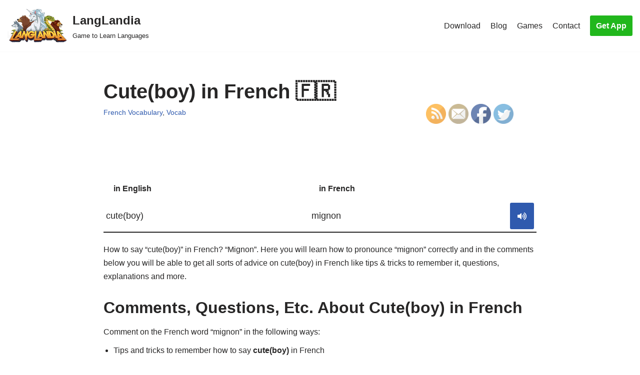

--- FILE ---
content_type: text/html; charset=utf-8
request_url: https://www.youtube-nocookie.com/embed/zLwGCg_YQME?start=16
body_size: 47079
content:
<!DOCTYPE html><html lang="en" dir="ltr" data-cast-api-enabled="true"><head><meta name="viewport" content="width=device-width, initial-scale=1"><script nonce="8XmQ582__6-F7BIny-UWjQ">if ('undefined' == typeof Symbol || 'undefined' == typeof Symbol.iterator) {delete Array.prototype.entries;}</script><style name="www-roboto" nonce="cvd4r20qIpNLASt2mjMIuw">@font-face{font-family:'Roboto';font-style:normal;font-weight:400;font-stretch:100%;src:url(//fonts.gstatic.com/s/roboto/v48/KFO7CnqEu92Fr1ME7kSn66aGLdTylUAMa3GUBHMdazTgWw.woff2)format('woff2');unicode-range:U+0460-052F,U+1C80-1C8A,U+20B4,U+2DE0-2DFF,U+A640-A69F,U+FE2E-FE2F;}@font-face{font-family:'Roboto';font-style:normal;font-weight:400;font-stretch:100%;src:url(//fonts.gstatic.com/s/roboto/v48/KFO7CnqEu92Fr1ME7kSn66aGLdTylUAMa3iUBHMdazTgWw.woff2)format('woff2');unicode-range:U+0301,U+0400-045F,U+0490-0491,U+04B0-04B1,U+2116;}@font-face{font-family:'Roboto';font-style:normal;font-weight:400;font-stretch:100%;src:url(//fonts.gstatic.com/s/roboto/v48/KFO7CnqEu92Fr1ME7kSn66aGLdTylUAMa3CUBHMdazTgWw.woff2)format('woff2');unicode-range:U+1F00-1FFF;}@font-face{font-family:'Roboto';font-style:normal;font-weight:400;font-stretch:100%;src:url(//fonts.gstatic.com/s/roboto/v48/KFO7CnqEu92Fr1ME7kSn66aGLdTylUAMa3-UBHMdazTgWw.woff2)format('woff2');unicode-range:U+0370-0377,U+037A-037F,U+0384-038A,U+038C,U+038E-03A1,U+03A3-03FF;}@font-face{font-family:'Roboto';font-style:normal;font-weight:400;font-stretch:100%;src:url(//fonts.gstatic.com/s/roboto/v48/KFO7CnqEu92Fr1ME7kSn66aGLdTylUAMawCUBHMdazTgWw.woff2)format('woff2');unicode-range:U+0302-0303,U+0305,U+0307-0308,U+0310,U+0312,U+0315,U+031A,U+0326-0327,U+032C,U+032F-0330,U+0332-0333,U+0338,U+033A,U+0346,U+034D,U+0391-03A1,U+03A3-03A9,U+03B1-03C9,U+03D1,U+03D5-03D6,U+03F0-03F1,U+03F4-03F5,U+2016-2017,U+2034-2038,U+203C,U+2040,U+2043,U+2047,U+2050,U+2057,U+205F,U+2070-2071,U+2074-208E,U+2090-209C,U+20D0-20DC,U+20E1,U+20E5-20EF,U+2100-2112,U+2114-2115,U+2117-2121,U+2123-214F,U+2190,U+2192,U+2194-21AE,U+21B0-21E5,U+21F1-21F2,U+21F4-2211,U+2213-2214,U+2216-22FF,U+2308-230B,U+2310,U+2319,U+231C-2321,U+2336-237A,U+237C,U+2395,U+239B-23B7,U+23D0,U+23DC-23E1,U+2474-2475,U+25AF,U+25B3,U+25B7,U+25BD,U+25C1,U+25CA,U+25CC,U+25FB,U+266D-266F,U+27C0-27FF,U+2900-2AFF,U+2B0E-2B11,U+2B30-2B4C,U+2BFE,U+3030,U+FF5B,U+FF5D,U+1D400-1D7FF,U+1EE00-1EEFF;}@font-face{font-family:'Roboto';font-style:normal;font-weight:400;font-stretch:100%;src:url(//fonts.gstatic.com/s/roboto/v48/KFO7CnqEu92Fr1ME7kSn66aGLdTylUAMaxKUBHMdazTgWw.woff2)format('woff2');unicode-range:U+0001-000C,U+000E-001F,U+007F-009F,U+20DD-20E0,U+20E2-20E4,U+2150-218F,U+2190,U+2192,U+2194-2199,U+21AF,U+21E6-21F0,U+21F3,U+2218-2219,U+2299,U+22C4-22C6,U+2300-243F,U+2440-244A,U+2460-24FF,U+25A0-27BF,U+2800-28FF,U+2921-2922,U+2981,U+29BF,U+29EB,U+2B00-2BFF,U+4DC0-4DFF,U+FFF9-FFFB,U+10140-1018E,U+10190-1019C,U+101A0,U+101D0-101FD,U+102E0-102FB,U+10E60-10E7E,U+1D2C0-1D2D3,U+1D2E0-1D37F,U+1F000-1F0FF,U+1F100-1F1AD,U+1F1E6-1F1FF,U+1F30D-1F30F,U+1F315,U+1F31C,U+1F31E,U+1F320-1F32C,U+1F336,U+1F378,U+1F37D,U+1F382,U+1F393-1F39F,U+1F3A7-1F3A8,U+1F3AC-1F3AF,U+1F3C2,U+1F3C4-1F3C6,U+1F3CA-1F3CE,U+1F3D4-1F3E0,U+1F3ED,U+1F3F1-1F3F3,U+1F3F5-1F3F7,U+1F408,U+1F415,U+1F41F,U+1F426,U+1F43F,U+1F441-1F442,U+1F444,U+1F446-1F449,U+1F44C-1F44E,U+1F453,U+1F46A,U+1F47D,U+1F4A3,U+1F4B0,U+1F4B3,U+1F4B9,U+1F4BB,U+1F4BF,U+1F4C8-1F4CB,U+1F4D6,U+1F4DA,U+1F4DF,U+1F4E3-1F4E6,U+1F4EA-1F4ED,U+1F4F7,U+1F4F9-1F4FB,U+1F4FD-1F4FE,U+1F503,U+1F507-1F50B,U+1F50D,U+1F512-1F513,U+1F53E-1F54A,U+1F54F-1F5FA,U+1F610,U+1F650-1F67F,U+1F687,U+1F68D,U+1F691,U+1F694,U+1F698,U+1F6AD,U+1F6B2,U+1F6B9-1F6BA,U+1F6BC,U+1F6C6-1F6CF,U+1F6D3-1F6D7,U+1F6E0-1F6EA,U+1F6F0-1F6F3,U+1F6F7-1F6FC,U+1F700-1F7FF,U+1F800-1F80B,U+1F810-1F847,U+1F850-1F859,U+1F860-1F887,U+1F890-1F8AD,U+1F8B0-1F8BB,U+1F8C0-1F8C1,U+1F900-1F90B,U+1F93B,U+1F946,U+1F984,U+1F996,U+1F9E9,U+1FA00-1FA6F,U+1FA70-1FA7C,U+1FA80-1FA89,U+1FA8F-1FAC6,U+1FACE-1FADC,U+1FADF-1FAE9,U+1FAF0-1FAF8,U+1FB00-1FBFF;}@font-face{font-family:'Roboto';font-style:normal;font-weight:400;font-stretch:100%;src:url(//fonts.gstatic.com/s/roboto/v48/KFO7CnqEu92Fr1ME7kSn66aGLdTylUAMa3OUBHMdazTgWw.woff2)format('woff2');unicode-range:U+0102-0103,U+0110-0111,U+0128-0129,U+0168-0169,U+01A0-01A1,U+01AF-01B0,U+0300-0301,U+0303-0304,U+0308-0309,U+0323,U+0329,U+1EA0-1EF9,U+20AB;}@font-face{font-family:'Roboto';font-style:normal;font-weight:400;font-stretch:100%;src:url(//fonts.gstatic.com/s/roboto/v48/KFO7CnqEu92Fr1ME7kSn66aGLdTylUAMa3KUBHMdazTgWw.woff2)format('woff2');unicode-range:U+0100-02BA,U+02BD-02C5,U+02C7-02CC,U+02CE-02D7,U+02DD-02FF,U+0304,U+0308,U+0329,U+1D00-1DBF,U+1E00-1E9F,U+1EF2-1EFF,U+2020,U+20A0-20AB,U+20AD-20C0,U+2113,U+2C60-2C7F,U+A720-A7FF;}@font-face{font-family:'Roboto';font-style:normal;font-weight:400;font-stretch:100%;src:url(//fonts.gstatic.com/s/roboto/v48/KFO7CnqEu92Fr1ME7kSn66aGLdTylUAMa3yUBHMdazQ.woff2)format('woff2');unicode-range:U+0000-00FF,U+0131,U+0152-0153,U+02BB-02BC,U+02C6,U+02DA,U+02DC,U+0304,U+0308,U+0329,U+2000-206F,U+20AC,U+2122,U+2191,U+2193,U+2212,U+2215,U+FEFF,U+FFFD;}@font-face{font-family:'Roboto';font-style:normal;font-weight:500;font-stretch:100%;src:url(//fonts.gstatic.com/s/roboto/v48/KFO7CnqEu92Fr1ME7kSn66aGLdTylUAMa3GUBHMdazTgWw.woff2)format('woff2');unicode-range:U+0460-052F,U+1C80-1C8A,U+20B4,U+2DE0-2DFF,U+A640-A69F,U+FE2E-FE2F;}@font-face{font-family:'Roboto';font-style:normal;font-weight:500;font-stretch:100%;src:url(//fonts.gstatic.com/s/roboto/v48/KFO7CnqEu92Fr1ME7kSn66aGLdTylUAMa3iUBHMdazTgWw.woff2)format('woff2');unicode-range:U+0301,U+0400-045F,U+0490-0491,U+04B0-04B1,U+2116;}@font-face{font-family:'Roboto';font-style:normal;font-weight:500;font-stretch:100%;src:url(//fonts.gstatic.com/s/roboto/v48/KFO7CnqEu92Fr1ME7kSn66aGLdTylUAMa3CUBHMdazTgWw.woff2)format('woff2');unicode-range:U+1F00-1FFF;}@font-face{font-family:'Roboto';font-style:normal;font-weight:500;font-stretch:100%;src:url(//fonts.gstatic.com/s/roboto/v48/KFO7CnqEu92Fr1ME7kSn66aGLdTylUAMa3-UBHMdazTgWw.woff2)format('woff2');unicode-range:U+0370-0377,U+037A-037F,U+0384-038A,U+038C,U+038E-03A1,U+03A3-03FF;}@font-face{font-family:'Roboto';font-style:normal;font-weight:500;font-stretch:100%;src:url(//fonts.gstatic.com/s/roboto/v48/KFO7CnqEu92Fr1ME7kSn66aGLdTylUAMawCUBHMdazTgWw.woff2)format('woff2');unicode-range:U+0302-0303,U+0305,U+0307-0308,U+0310,U+0312,U+0315,U+031A,U+0326-0327,U+032C,U+032F-0330,U+0332-0333,U+0338,U+033A,U+0346,U+034D,U+0391-03A1,U+03A3-03A9,U+03B1-03C9,U+03D1,U+03D5-03D6,U+03F0-03F1,U+03F4-03F5,U+2016-2017,U+2034-2038,U+203C,U+2040,U+2043,U+2047,U+2050,U+2057,U+205F,U+2070-2071,U+2074-208E,U+2090-209C,U+20D0-20DC,U+20E1,U+20E5-20EF,U+2100-2112,U+2114-2115,U+2117-2121,U+2123-214F,U+2190,U+2192,U+2194-21AE,U+21B0-21E5,U+21F1-21F2,U+21F4-2211,U+2213-2214,U+2216-22FF,U+2308-230B,U+2310,U+2319,U+231C-2321,U+2336-237A,U+237C,U+2395,U+239B-23B7,U+23D0,U+23DC-23E1,U+2474-2475,U+25AF,U+25B3,U+25B7,U+25BD,U+25C1,U+25CA,U+25CC,U+25FB,U+266D-266F,U+27C0-27FF,U+2900-2AFF,U+2B0E-2B11,U+2B30-2B4C,U+2BFE,U+3030,U+FF5B,U+FF5D,U+1D400-1D7FF,U+1EE00-1EEFF;}@font-face{font-family:'Roboto';font-style:normal;font-weight:500;font-stretch:100%;src:url(//fonts.gstatic.com/s/roboto/v48/KFO7CnqEu92Fr1ME7kSn66aGLdTylUAMaxKUBHMdazTgWw.woff2)format('woff2');unicode-range:U+0001-000C,U+000E-001F,U+007F-009F,U+20DD-20E0,U+20E2-20E4,U+2150-218F,U+2190,U+2192,U+2194-2199,U+21AF,U+21E6-21F0,U+21F3,U+2218-2219,U+2299,U+22C4-22C6,U+2300-243F,U+2440-244A,U+2460-24FF,U+25A0-27BF,U+2800-28FF,U+2921-2922,U+2981,U+29BF,U+29EB,U+2B00-2BFF,U+4DC0-4DFF,U+FFF9-FFFB,U+10140-1018E,U+10190-1019C,U+101A0,U+101D0-101FD,U+102E0-102FB,U+10E60-10E7E,U+1D2C0-1D2D3,U+1D2E0-1D37F,U+1F000-1F0FF,U+1F100-1F1AD,U+1F1E6-1F1FF,U+1F30D-1F30F,U+1F315,U+1F31C,U+1F31E,U+1F320-1F32C,U+1F336,U+1F378,U+1F37D,U+1F382,U+1F393-1F39F,U+1F3A7-1F3A8,U+1F3AC-1F3AF,U+1F3C2,U+1F3C4-1F3C6,U+1F3CA-1F3CE,U+1F3D4-1F3E0,U+1F3ED,U+1F3F1-1F3F3,U+1F3F5-1F3F7,U+1F408,U+1F415,U+1F41F,U+1F426,U+1F43F,U+1F441-1F442,U+1F444,U+1F446-1F449,U+1F44C-1F44E,U+1F453,U+1F46A,U+1F47D,U+1F4A3,U+1F4B0,U+1F4B3,U+1F4B9,U+1F4BB,U+1F4BF,U+1F4C8-1F4CB,U+1F4D6,U+1F4DA,U+1F4DF,U+1F4E3-1F4E6,U+1F4EA-1F4ED,U+1F4F7,U+1F4F9-1F4FB,U+1F4FD-1F4FE,U+1F503,U+1F507-1F50B,U+1F50D,U+1F512-1F513,U+1F53E-1F54A,U+1F54F-1F5FA,U+1F610,U+1F650-1F67F,U+1F687,U+1F68D,U+1F691,U+1F694,U+1F698,U+1F6AD,U+1F6B2,U+1F6B9-1F6BA,U+1F6BC,U+1F6C6-1F6CF,U+1F6D3-1F6D7,U+1F6E0-1F6EA,U+1F6F0-1F6F3,U+1F6F7-1F6FC,U+1F700-1F7FF,U+1F800-1F80B,U+1F810-1F847,U+1F850-1F859,U+1F860-1F887,U+1F890-1F8AD,U+1F8B0-1F8BB,U+1F8C0-1F8C1,U+1F900-1F90B,U+1F93B,U+1F946,U+1F984,U+1F996,U+1F9E9,U+1FA00-1FA6F,U+1FA70-1FA7C,U+1FA80-1FA89,U+1FA8F-1FAC6,U+1FACE-1FADC,U+1FADF-1FAE9,U+1FAF0-1FAF8,U+1FB00-1FBFF;}@font-face{font-family:'Roboto';font-style:normal;font-weight:500;font-stretch:100%;src:url(//fonts.gstatic.com/s/roboto/v48/KFO7CnqEu92Fr1ME7kSn66aGLdTylUAMa3OUBHMdazTgWw.woff2)format('woff2');unicode-range:U+0102-0103,U+0110-0111,U+0128-0129,U+0168-0169,U+01A0-01A1,U+01AF-01B0,U+0300-0301,U+0303-0304,U+0308-0309,U+0323,U+0329,U+1EA0-1EF9,U+20AB;}@font-face{font-family:'Roboto';font-style:normal;font-weight:500;font-stretch:100%;src:url(//fonts.gstatic.com/s/roboto/v48/KFO7CnqEu92Fr1ME7kSn66aGLdTylUAMa3KUBHMdazTgWw.woff2)format('woff2');unicode-range:U+0100-02BA,U+02BD-02C5,U+02C7-02CC,U+02CE-02D7,U+02DD-02FF,U+0304,U+0308,U+0329,U+1D00-1DBF,U+1E00-1E9F,U+1EF2-1EFF,U+2020,U+20A0-20AB,U+20AD-20C0,U+2113,U+2C60-2C7F,U+A720-A7FF;}@font-face{font-family:'Roboto';font-style:normal;font-weight:500;font-stretch:100%;src:url(//fonts.gstatic.com/s/roboto/v48/KFO7CnqEu92Fr1ME7kSn66aGLdTylUAMa3yUBHMdazQ.woff2)format('woff2');unicode-range:U+0000-00FF,U+0131,U+0152-0153,U+02BB-02BC,U+02C6,U+02DA,U+02DC,U+0304,U+0308,U+0329,U+2000-206F,U+20AC,U+2122,U+2191,U+2193,U+2212,U+2215,U+FEFF,U+FFFD;}</style><script name="www-roboto" nonce="8XmQ582__6-F7BIny-UWjQ">if (document.fonts && document.fonts.load) {document.fonts.load("400 10pt Roboto", "E"); document.fonts.load("500 10pt Roboto", "E");}</script><link rel="stylesheet" href="/s/player/b95b0e7a/www-player.css" name="www-player" nonce="cvd4r20qIpNLASt2mjMIuw"><style nonce="cvd4r20qIpNLASt2mjMIuw">html {overflow: hidden;}body {font: 12px Roboto, Arial, sans-serif; background-color: #000; color: #fff; height: 100%; width: 100%; overflow: hidden; position: absolute; margin: 0; padding: 0;}#player {width: 100%; height: 100%;}h1 {text-align: center; color: #fff;}h3 {margin-top: 6px; margin-bottom: 3px;}.player-unavailable {position: absolute; top: 0; left: 0; right: 0; bottom: 0; padding: 25px; font-size: 13px; background: url(/img/meh7.png) 50% 65% no-repeat;}.player-unavailable .message {text-align: left; margin: 0 -5px 15px; padding: 0 5px 14px; border-bottom: 1px solid #888; font-size: 19px; font-weight: normal;}.player-unavailable a {color: #167ac6; text-decoration: none;}</style><script nonce="8XmQ582__6-F7BIny-UWjQ">var ytcsi={gt:function(n){n=(n||"")+"data_";return ytcsi[n]||(ytcsi[n]={tick:{},info:{},gel:{preLoggedGelInfos:[]}})},now:window.performance&&window.performance.timing&&window.performance.now&&window.performance.timing.navigationStart?function(){return window.performance.timing.navigationStart+window.performance.now()}:function(){return(new Date).getTime()},tick:function(l,t,n){var ticks=ytcsi.gt(n).tick;var v=t||ytcsi.now();if(ticks[l]){ticks["_"+l]=ticks["_"+l]||[ticks[l]];ticks["_"+l].push(v)}ticks[l]=
v},info:function(k,v,n){ytcsi.gt(n).info[k]=v},infoGel:function(p,n){ytcsi.gt(n).gel.preLoggedGelInfos.push(p)},setStart:function(t,n){ytcsi.tick("_start",t,n)}};
(function(w,d){function isGecko(){if(!w.navigator)return false;try{if(w.navigator.userAgentData&&w.navigator.userAgentData.brands&&w.navigator.userAgentData.brands.length){var brands=w.navigator.userAgentData.brands;var i=0;for(;i<brands.length;i++)if(brands[i]&&brands[i].brand==="Firefox")return true;return false}}catch(e){setTimeout(function(){throw e;})}if(!w.navigator.userAgent)return false;var ua=w.navigator.userAgent;return ua.indexOf("Gecko")>0&&ua.toLowerCase().indexOf("webkit")<0&&ua.indexOf("Edge")<
0&&ua.indexOf("Trident")<0&&ua.indexOf("MSIE")<0}ytcsi.setStart(w.performance?w.performance.timing.responseStart:null);var isPrerender=(d.visibilityState||d.webkitVisibilityState)=="prerender";var vName=!d.visibilityState&&d.webkitVisibilityState?"webkitvisibilitychange":"visibilitychange";if(isPrerender){var startTick=function(){ytcsi.setStart();d.removeEventListener(vName,startTick)};d.addEventListener(vName,startTick,false)}if(d.addEventListener)d.addEventListener(vName,function(){ytcsi.tick("vc")},
false);if(isGecko()){var isHidden=(d.visibilityState||d.webkitVisibilityState)=="hidden";if(isHidden)ytcsi.tick("vc")}var slt=function(el,t){setTimeout(function(){var n=ytcsi.now();el.loadTime=n;if(el.slt)el.slt()},t)};w.__ytRIL=function(el){if(!el.getAttribute("data-thumb"))if(w.requestAnimationFrame)w.requestAnimationFrame(function(){slt(el,0)});else slt(el,16)}})(window,document);
</script><script nonce="8XmQ582__6-F7BIny-UWjQ">var ytcfg={d:function(){return window.yt&&yt.config_||ytcfg.data_||(ytcfg.data_={})},get:function(k,o){return k in ytcfg.d()?ytcfg.d()[k]:o},set:function(){var a=arguments;if(a.length>1)ytcfg.d()[a[0]]=a[1];else{var k;for(k in a[0])ytcfg.d()[k]=a[0][k]}}};
ytcfg.set({"CLIENT_CANARY_STATE":"none","DEVICE":"cbr\u003dChrome\u0026cbrand\u003dapple\u0026cbrver\u003d131.0.0.0\u0026ceng\u003dWebKit\u0026cengver\u003d537.36\u0026cos\u003dMacintosh\u0026cosver\u003d10_15_7\u0026cplatform\u003dDESKTOP","EVENT_ID":"G8VwaayKAsSj_bkPsOKwIQ","EXPERIMENT_FLAGS":{"ab_det_apm":true,"ab_det_el_h":true,"ab_det_em_inj":true,"ab_l_sig_st":true,"ab_l_sig_st_e":true,"action_companion_center_align_description":true,"allow_skip_networkless":true,"always_send_and_write":true,"att_web_record_metrics":true,"attmusi":true,"c3_enable_button_impression_logging":true,"c3_watch_page_component":true,"cancel_pending_navs":true,"clean_up_manual_attribution_header":true,"config_age_report_killswitch":true,"cow_optimize_idom_compat":true,"csi_config_handling_infra":true,"csi_on_gel":true,"delhi_mweb_colorful_sd":true,"delhi_mweb_colorful_sd_v2":true,"deprecate_csi_has_info":true,"deprecate_pair_servlet_enabled":true,"desktop_sparkles_light_cta_button":true,"disable_cached_masthead_data":true,"disable_child_node_auto_formatted_strings":true,"disable_log_to_visitor_layer":true,"disable_pacf_logging_for_memory_limited_tv":true,"embeds_enable_eid_enforcement_for_youtube":true,"embeds_enable_info_panel_dismissal":true,"embeds_enable_pfp_always_unbranded":true,"embeds_muted_autoplay_sound_fix":true,"embeds_serve_es6_client":true,"embeds_web_nwl_disable_nocookie":true,"embeds_web_updated_shorts_definition_fix":true,"enable_active_view_display_ad_renderer_web_home":true,"enable_ad_disclosure_banner_a11y_fix":true,"enable_chips_shelf_view_model_fully_reactive":true,"enable_client_creator_goal_ticker_bar_revamp":true,"enable_client_only_wiz_direct_reactions":true,"enable_client_sli_logging":true,"enable_client_streamz_web":true,"enable_client_ve_spec":true,"enable_cloud_save_error_popup_after_retry":true,"enable_dai_sdf_h5_preroll":true,"enable_datasync_id_header_in_web_vss_pings":true,"enable_default_mono_cta_migration_web_client":true,"enable_docked_chat_messages":true,"enable_drop_shadow_experiment":true,"enable_entity_store_from_dependency_injection":true,"enable_inline_muted_playback_on_web_search":true,"enable_inline_muted_playback_on_web_search_for_vdc":true,"enable_inline_muted_playback_on_web_search_for_vdcb":true,"enable_is_extended_monitoring":true,"enable_is_mini_app_page_active_bugfix":true,"enable_logging_first_user_action_after_game_ready":true,"enable_ltc_param_fetch_from_innertube":true,"enable_masthead_mweb_padding_fix":true,"enable_menu_renderer_button_in_mweb_hclr":true,"enable_mini_app_command_handler_mweb_fix":true,"enable_mini_app_iframe_loaded_logging":true,"enable_mini_guide_downloads_item":true,"enable_mixed_direction_formatted_strings":true,"enable_mweb_livestream_ui_update":true,"enable_mweb_new_caption_language_picker":true,"enable_names_handles_account_switcher":true,"enable_network_request_logging_on_game_events":true,"enable_new_paid_product_placement":true,"enable_obtaining_ppn_query_param":true,"enable_open_in_new_tab_icon_for_short_dr_for_desktop_search":true,"enable_open_yt_content":true,"enable_origin_query_parameter_bugfix":true,"enable_pause_ads_on_ytv_html5":true,"enable_payments_purchase_manager":true,"enable_pdp_icon_prefetch":true,"enable_pl_r_si_fa":true,"enable_place_pivot_url":true,"enable_playable_a11y_label_with_badge_text":true,"enable_pv_screen_modern_text":true,"enable_removing_navbar_title_on_hashtag_page_mweb":true,"enable_resetting_scroll_position_on_flow_change":true,"enable_rta_manager":true,"enable_sdf_companion_h5":true,"enable_sdf_dai_h5_midroll":true,"enable_sdf_h5_endemic_mid_post_roll":true,"enable_sdf_on_h5_unplugged_vod_midroll":true,"enable_sdf_shorts_player_bytes_h5":true,"enable_sdk_performance_network_logging":true,"enable_sending_unwrapped_game_audio_as_serialized_metadata":true,"enable_sfv_effect_pivot_url":true,"enable_shorts_new_carousel":true,"enable_skip_ad_guidance_prompt":true,"enable_skippable_ads_for_unplugged_ad_pod":true,"enable_smearing_expansion_dai":true,"enable_third_party_info":true,"enable_time_out_messages":true,"enable_timeline_view_modern_transcript_fe":true,"enable_video_display_compact_button_group_for_desktop_search":true,"enable_web_home_top_landscape_image_layout_level_click":true,"enable_web_tiered_gel":true,"enable_window_constrained_buy_flow_dialog":true,"enable_wiz_queue_effect_and_on_init_initial_runs":true,"enable_ypc_spinners":true,"enable_yt_ata_iframe_authuser":true,"export_networkless_options":true,"export_player_version_to_ytconfig":true,"fill_single_video_with_notify_to_lasr":true,"fix_ad_miniplayer_controls_rendering":true,"fix_ads_tracking_for_swf_config_deprecation_mweb":true,"h5_companion_enable_adcpn_macro_substitution_for_click_pings":true,"h5_inplayer_enable_adcpn_macro_substitution_for_click_pings":true,"h5_reset_cache_and_filter_before_update_masthead":true,"hide_channel_creation_title_for_mweb":true,"high_ccv_client_side_caching_h5":true,"html5_log_trigger_events_with_debug_data":true,"html5_ssdai_enable_media_end_cue_range":true,"il_attach_cache_limit":true,"il_use_view_model_logging_context":true,"is_browser_support_for_webcam_streaming":true,"json_condensed_response":true,"kev_adb_pg":true,"kevlar_gel_error_routing":true,"kevlar_watch_cinematics":true,"live_chat_enable_controller_extraction":true,"live_chat_enable_rta_manager":true,"live_chat_increased_min_height":true,"log_click_with_layer_from_element_in_command_handler":true,"log_errors_through_nwl_on_retry":true,"mdx_enable_privacy_disclosure_ui":true,"mdx_load_cast_api_bootstrap_script":true,"medium_progress_bar_modification":true,"migrate_remaining_web_ad_badges_to_innertube":true,"mobile_account_menu_refresh":true,"mweb_a11y_enable_player_controls_invisible_toggle":true,"mweb_account_linking_noapp":true,"mweb_after_render_to_scheduler":true,"mweb_allow_modern_search_suggest_behavior":true,"mweb_animated_actions":true,"mweb_app_upsell_button_direct_to_app":true,"mweb_big_progress_bar":true,"mweb_c3_disable_carve_out":true,"mweb_c3_disable_carve_out_keep_external_links":true,"mweb_c3_enable_adaptive_signals":true,"mweb_c3_endscreen":true,"mweb_c3_endscreen_v2":true,"mweb_c3_library_page_enable_recent_shelf":true,"mweb_c3_remove_web_navigation_endpoint_data":true,"mweb_c3_use_canonical_from_player_response":true,"mweb_cinematic_watch":true,"mweb_command_handler":true,"mweb_delay_watch_initial_data":true,"mweb_disable_searchbar_scroll":true,"mweb_enable_fine_scrubbing_for_recs":true,"mweb_enable_keto_batch_player_fullscreen":true,"mweb_enable_keto_batch_player_progress_bar":true,"mweb_enable_keto_batch_player_tooltips":true,"mweb_enable_lockup_view_model_for_ucp":true,"mweb_enable_more_drawer":true,"mweb_enable_optional_fullscreen_landscape_locking":true,"mweb_enable_overlay_touch_manager":true,"mweb_enable_premium_carve_out_fix":true,"mweb_enable_refresh_detection":true,"mweb_enable_search_imp":true,"mweb_enable_sequence_signal":true,"mweb_enable_shorts_pivot_button":true,"mweb_enable_shorts_video_preload":true,"mweb_enable_skippables_on_jio_phone":true,"mweb_enable_storyboards":true,"mweb_enable_two_line_title_on_shorts":true,"mweb_enable_varispeed_controller":true,"mweb_enable_warm_channel_requests":true,"mweb_enable_watch_feed_infinite_scroll":true,"mweb_enable_wrapped_unplugged_pause_membership_dialog_renderer":true,"mweb_filter_video_format_in_webfe":true,"mweb_fix_livestream_seeking":true,"mweb_fix_monitor_visibility_after_render":true,"mweb_fix_section_list_continuation_item_renderers":true,"mweb_force_ios_fallback_to_native_control":true,"mweb_fp_auto_fullscreen":true,"mweb_fullscreen_controls":true,"mweb_fullscreen_controls_action_buttons":true,"mweb_fullscreen_watch_system":true,"mweb_home_reactive_shorts":true,"mweb_innertube_search_command":true,"mweb_kaios_enable_autoplay_switch_view_model":true,"mweb_lang_in_html":true,"mweb_like_button_synced_with_entities":true,"mweb_logo_use_home_page_ve":true,"mweb_module_decoration":true,"mweb_native_control_in_faux_fullscreen_shared":true,"mweb_panel_container_inert":true,"mweb_player_control_on_hover":true,"mweb_player_delhi_dtts":true,"mweb_player_settings_use_bottom_sheet":true,"mweb_player_show_previous_next_buttons_in_playlist":true,"mweb_player_skip_no_op_state_changes":true,"mweb_player_user_select_none":true,"mweb_playlist_engagement_panel":true,"mweb_progress_bar_seek_on_mouse_click":true,"mweb_pull_2_full":true,"mweb_pull_2_full_enable_touch_handlers":true,"mweb_schedule_warm_watch_response":true,"mweb_searchbox_legacy_navigation":true,"mweb_see_fewer_shorts":true,"mweb_sheets_ui_refresh":true,"mweb_shorts_comments_panel_id_change":true,"mweb_shorts_early_continuation":true,"mweb_show_ios_smart_banner":true,"mweb_show_sign_in_button_from_header":true,"mweb_use_server_url_on_startup":true,"mweb_watch_captions_enable_auto_translate":true,"mweb_watch_captions_set_default_size":true,"mweb_watch_stop_scheduler_on_player_response":true,"mweb_watchfeed_big_thumbnails":true,"mweb_yt_searchbox":true,"networkless_logging":true,"no_client_ve_attach_unless_shown":true,"nwl_send_from_memory_when_online":true,"pageid_as_header_web":true,"playback_settings_use_switch_menu":true,"player_controls_autonav_fix":true,"player_controls_skip_double_signal_update":true,"polymer_bad_build_labels":true,"polymer_verifiy_app_state":true,"qoe_send_and_write":true,"remove_chevron_from_ad_disclosure_banner_h5":true,"remove_masthead_channel_banner_on_refresh":true,"remove_slot_id_exited_trigger_for_dai_in_player_slot_expire":true,"replace_client_url_parsing_with_server_signal":true,"service_worker_enabled":true,"service_worker_push_enabled":true,"service_worker_push_home_page_prompt":true,"service_worker_push_watch_page_prompt":true,"shell_load_gcf":true,"shorten_initial_gel_batch_timeout":true,"should_use_yt_voice_endpoint_in_kaios":true,"skip_invalid_ytcsi_ticks":true,"skip_setting_info_in_csi_data_object":true,"smarter_ve_dedupping":true,"speedmaster_no_seek":true,"start_client_gcf_mweb":true,"stop_handling_click_for_non_rendering_overlay_layout":true,"suppress_error_204_logging":true,"synced_panel_scrolling_controller":true,"use_event_time_ms_header":true,"use_fifo_for_networkless":true,"use_player_abuse_bg_library":true,"use_request_time_ms_header":true,"use_session_based_sampling":true,"use_thumbnail_overlay_time_status_renderer_for_live_badge":true,"use_ts_visibilitylogger":true,"vss_final_ping_send_and_write":true,"vss_playback_use_send_and_write":true,"web_adaptive_repeat_ase":true,"web_always_load_chat_support":true,"web_animated_like":true,"web_api_url":true,"web_autonav_allow_off_by_default":true,"web_button_vm_refactor_disabled":true,"web_c3_log_app_init_finish":true,"web_csi_action_sampling_enabled":true,"web_dedupe_ve_grafting":true,"web_disable_backdrop_filter":true,"web_enable_ab_rsp_cl":true,"web_enable_course_icon_update":true,"web_enable_error_204":true,"web_enable_horizontal_video_attributes_section":true,"web_fix_segmented_like_dislike_undefined":true,"web_gcf_hashes_innertube":true,"web_gel_timeout_cap":true,"web_metadata_carousel_elref_bugfix":true,"web_parent_target_for_sheets":true,"web_persist_server_autonav_state_on_client":true,"web_playback_associated_log_ctt":true,"web_playback_associated_ve":true,"web_prefetch_preload_video":true,"web_progress_bar_draggable":true,"web_resizable_advertiser_banner_on_masthead_safari_fix":true,"web_scheduler_auto_init":true,"web_shorts_just_watched_on_channel_and_pivot_study":true,"web_shorts_just_watched_overlay":true,"web_shorts_pivot_button_view_model_reactive":true,"web_update_panel_visibility_logging_fix":true,"web_video_attribute_view_model_a11y_fix":true,"web_watch_controls_state_signals":true,"web_wiz_attributed_string":true,"web_yt_config_context":true,"webfe_mweb_watch_microdata":true,"webfe_watch_shorts_canonical_url_fix":true,"webpo_exit_on_net_err":true,"wiz_diff_overwritable":true,"wiz_memoize_stamper_items":true,"woffle_used_state_report":true,"wpo_gel_strz":true,"ytcp_paper_tooltip_use_scoped_owner_root":true,"H5_async_logging_delay_ms":30000.0,"attention_logging_scroll_throttle":500.0,"autoplay_pause_by_lact_sampling_fraction":0.0,"cinematic_watch_effect_opacity":0.4,"log_window_onerror_fraction":0.1,"speedmaster_playback_rate":2.0,"tv_pacf_logging_sample_rate":0.01,"web_attention_logging_scroll_throttle":500.0,"web_load_prediction_threshold":0.1,"web_navigation_prediction_threshold":0.1,"web_pbj_log_warning_rate":0.0,"web_system_health_fraction":0.01,"ytidb_transaction_ended_event_rate_limit":0.02,"active_time_update_interval_ms":10000,"att_init_delay":500,"autoplay_pause_by_lact_sec":0,"botguard_async_snapshot_timeout_ms":3000,"check_navigator_accuracy_timeout_ms":0,"cinematic_watch_css_filter_blur_strength":40,"cinematic_watch_fade_out_duration":500,"close_webview_delay_ms":100,"cloud_save_game_data_rate_limit_ms":3000,"compression_disable_point":10,"custom_active_view_tos_timeout_ms":3600000,"embeds_widget_poll_interval_ms":0,"gel_min_batch_size":3,"gel_queue_timeout_max_ms":60000,"get_async_timeout_ms":60000,"hide_cta_for_home_web_video_ads_animate_in_time":2,"html5_byterate_soft_cap":0,"initial_gel_batch_timeout":2000,"max_body_size_to_compress":500000,"max_prefetch_window_sec_for_livestream_optimization":10,"min_prefetch_offset_sec_for_livestream_optimization":20,"mini_app_container_iframe_src_update_delay_ms":0,"multiple_preview_news_duration_time":11000,"mweb_c3_toast_duration_ms":5000,"mweb_deep_link_fallback_timeout_ms":10000,"mweb_delay_response_received_actions":100,"mweb_fp_dpad_rate_limit_ms":0,"mweb_fp_dpad_watch_title_clamp_lines":0,"mweb_history_manager_cache_size":100,"mweb_ios_fullscreen_playback_transition_delay_ms":500,"mweb_ios_fullscreen_system_pause_epilson_ms":0,"mweb_override_response_store_expiration_ms":0,"mweb_shorts_early_continuation_trigger_threshold":4,"mweb_w2w_max_age_seconds":0,"mweb_watch_captions_default_size":2,"neon_dark_launch_gradient_count":0,"network_polling_interval":30000,"play_click_interval_ms":30000,"play_ping_interval_ms":10000,"prefetch_comments_ms_after_video":0,"send_config_hash_timer":0,"service_worker_push_logged_out_prompt_watches":-1,"service_worker_push_prompt_cap":-1,"service_worker_push_prompt_delay_microseconds":3888000000000,"show_mini_app_ad_frequency_cap_ms":300000,"slow_compressions_before_abandon_count":4,"speedmaster_cancellation_movement_dp":10,"speedmaster_touch_activation_ms":500,"web_attention_logging_throttle":500,"web_foreground_heartbeat_interval_ms":28000,"web_gel_debounce_ms":10000,"web_logging_max_batch":100,"web_max_tracing_events":50,"web_tracing_session_replay":0,"wil_icon_max_concurrent_fetches":9999,"ytidb_remake_db_retries":3,"ytidb_reopen_db_retries":3,"WebClientReleaseProcessCritical__youtube_embeds_client_version_override":"","WebClientReleaseProcessCritical__youtube_embeds_web_client_version_override":"","WebClientReleaseProcessCritical__youtube_mweb_client_version_override":"","debug_forced_internalcountrycode":"","embeds_web_synth_ch_headers_banned_urls_regex":"","enable_web_media_service":"DISABLED","il_payload_scraping":"","live_chat_unicode_emoji_json_url":"https://www.gstatic.com/youtube/img/emojis/emojis-svg-9.json","mweb_deep_link_feature_tag_suffix":"11268432","mweb_enable_shorts_innertube_player_prefetch_trigger":"NONE","mweb_fp_dpad":"home,search,browse,channel,create_channel,experiments,settings,trending,oops,404,paid_memberships,sponsorship,premium,shorts","mweb_fp_dpad_linear_navigation":"","mweb_fp_dpad_linear_navigation_visitor":"","mweb_fp_dpad_visitor":"","mweb_preload_video_by_player_vars":"","mweb_sign_in_button_style":"STYLE_SUGGESTIVE_AVATAR","place_pivot_triggering_container_alternate":"","place_pivot_triggering_counterfactual_container_alternate":"","search_ui_mweb_searchbar_restyle":"DEFAULT","service_worker_push_force_notification_prompt_tag":"1","service_worker_scope":"/","suggest_exp_str":"","web_client_version_override":"","kevlar_command_handler_command_banlist":[],"mini_app_ids_without_game_ready":["UgkxHHtsak1SC8mRGHMZewc4HzeAY3yhPPmJ","Ugkx7OgzFqE6z_5Mtf4YsotGfQNII1DF_RBm"],"web_op_signal_type_banlist":[],"web_tracing_enabled_spans":["event","command"]},"GAPI_HINT_PARAMS":"m;/_/scs/abc-static/_/js/k\u003dgapi.gapi.en.FZb77tO2YW4.O/d\u003d1/rs\u003dAHpOoo8lqavmo6ayfVxZovyDiP6g3TOVSQ/m\u003d__features__","GAPI_HOST":"https://apis.google.com","GAPI_LOCALE":"en_US","GL":"US","HL":"en","HTML_DIR":"ltr","HTML_LANG":"en","INNERTUBE_API_KEY":"AIzaSyAO_FJ2SlqU8Q4STEHLGCilw_Y9_11qcW8","INNERTUBE_API_VERSION":"v1","INNERTUBE_CLIENT_NAME":"WEB_EMBEDDED_PLAYER","INNERTUBE_CLIENT_VERSION":"1.20260116.01.00","INNERTUBE_CONTEXT":{"client":{"hl":"en","gl":"US","remoteHost":"3.16.25.67","deviceMake":"Apple","deviceModel":"","visitorData":"[base64]%3D%3D","userAgent":"Mozilla/5.0 (Macintosh; Intel Mac OS X 10_15_7) AppleWebKit/537.36 (KHTML, like Gecko) Chrome/131.0.0.0 Safari/537.36; ClaudeBot/1.0; +claudebot@anthropic.com),gzip(gfe)","clientName":"WEB_EMBEDDED_PLAYER","clientVersion":"1.20260116.01.00","osName":"Macintosh","osVersion":"10_15_7","originalUrl":"https://www.youtube-nocookie.com/embed/zLwGCg_YQME?start\u003d16","platform":"DESKTOP","clientFormFactor":"UNKNOWN_FORM_FACTOR","configInfo":{"appInstallData":"[base64]"},"browserName":"Chrome","browserVersion":"131.0.0.0","acceptHeader":"text/html,application/xhtml+xml,application/xml;q\u003d0.9,image/webp,image/apng,*/*;q\u003d0.8,application/signed-exchange;v\u003db3;q\u003d0.9","deviceExperimentId":"ChxOelU1TnpjNE9USTVNVGczT1RreU5USTFOQT09EJuKw8sGGJuKw8sG","rolloutToken":"CIe1mpCt08m1QBDFk9_cz5ySAxjFk9_cz5ySAw%3D%3D"},"user":{"lockedSafetyMode":false},"request":{"useSsl":true},"clickTracking":{"clickTrackingParams":"IhMI7IPf3M+ckgMVxFE/AR0wMSwE"},"thirdParty":{"embeddedPlayerContext":{"embeddedPlayerEncryptedContext":"AD5ZzFTEepSpMD9kCtvRyDmY2tfKkA6YuklFZ6YDglxtt507YVwhOJODDkDwgziNZaNTMjEdW3KoGTUO5YnwuiLqEXls3Tuhc9Yb8GpQ663bhvYY2V0bebO1XvSxyy4xcORvhTr_lrY5IW-1pzTtJQsyi4cxEemxxgkyWErE","ancestorOriginsSupported":false}}},"INNERTUBE_CONTEXT_CLIENT_NAME":56,"INNERTUBE_CONTEXT_CLIENT_VERSION":"1.20260116.01.00","INNERTUBE_CONTEXT_GL":"US","INNERTUBE_CONTEXT_HL":"en","LATEST_ECATCHER_SERVICE_TRACKING_PARAMS":{"client.name":"WEB_EMBEDDED_PLAYER","client.jsfeat":"2021"},"LOGGED_IN":false,"PAGE_BUILD_LABEL":"youtube.embeds.web_20260116_01_RC00","PAGE_CL":856990104,"SERVER_NAME":"WebFE","VISITOR_DATA":"[base64]%3D%3D","WEB_PLAYER_CONTEXT_CONFIGS":{"WEB_PLAYER_CONTEXT_CONFIG_ID_EMBEDDED_PLAYER":{"rootElementId":"movie_player","jsUrl":"/s/player/b95b0e7a/player_ias.vflset/en_US/base.js","cssUrl":"/s/player/b95b0e7a/www-player.css","contextId":"WEB_PLAYER_CONTEXT_CONFIG_ID_EMBEDDED_PLAYER","eventLabel":"embedded","contentRegion":"US","hl":"en_US","hostLanguage":"en","innertubeApiKey":"AIzaSyAO_FJ2SlqU8Q4STEHLGCilw_Y9_11qcW8","innertubeApiVersion":"v1","innertubeContextClientVersion":"1.20260116.01.00","device":{"brand":"apple","model":"","browser":"Chrome","browserVersion":"131.0.0.0","os":"Macintosh","osVersion":"10_15_7","platform":"DESKTOP","interfaceName":"WEB_EMBEDDED_PLAYER","interfaceVersion":"1.20260116.01.00"},"serializedExperimentIds":"24004644,51010235,51063643,51098299,51204329,51222973,51340662,51349914,51353393,51366423,51372681,51389629,51404808,51404810,51458177,51484222,51489568,51490331,51500051,51502939,51505436,51530495,51534669,51560386,51565115,51566373,51578633,51583566,51583821,51585555,51586118,51605258,51605395,51609830,51611457,51615065,51620866,51621065,51622845,51624036,51626154,51632249,51637029,51638932,51648336,51656217,51656311,51666850,51672162,51681662,51683502,51684301,51684306,51691589,51692612,51693510,51693995,51696107,51696619,51697032,51700777,51701615,51705183,51709243,51711227,51711298,51712601,51713237,51714463,51715039,51719410,51719628,51726312,51735452,51737133,51737869,51738919,51741220,51742830,51742878,51743155,51744563","serializedExperimentFlags":"H5_async_logging_delay_ms\u003d30000.0\u0026PlayerWeb__h5_enable_advisory_rating_restrictions\u003dtrue\u0026a11y_h5_associate_survey_question\u003dtrue\u0026ab_det_apm\u003dtrue\u0026ab_det_el_h\u003dtrue\u0026ab_det_em_inj\u003dtrue\u0026ab_l_sig_st\u003dtrue\u0026ab_l_sig_st_e\u003dtrue\u0026action_companion_center_align_description\u003dtrue\u0026ad_pod_disable_companion_persist_ads_quality\u003dtrue\u0026add_stmp_logs_for_voice_boost\u003dtrue\u0026allow_autohide_on_paused_videos\u003dtrue\u0026allow_drm_override\u003dtrue\u0026allow_live_autoplay\u003dtrue\u0026allow_poltergust_autoplay\u003dtrue\u0026allow_skip_networkless\u003dtrue\u0026allow_vp9_1080p_mq_enc\u003dtrue\u0026always_cache_redirect_endpoint\u003dtrue\u0026always_send_and_write\u003dtrue\u0026annotation_module_vast_cards_load_logging_fraction\u003d0.0\u0026assign_drm_family_by_format\u003dtrue\u0026att_web_record_metrics\u003dtrue\u0026attention_logging_scroll_throttle\u003d500.0\u0026attmusi\u003dtrue\u0026autoplay_time\u003d10000\u0026autoplay_time_for_fullscreen\u003d-1\u0026autoplay_time_for_music_content\u003d-1\u0026bg_vm_reinit_threshold\u003d7200000\u0026blocked_packages_for_sps\u003d[]\u0026botguard_async_snapshot_timeout_ms\u003d3000\u0026captions_url_add_ei\u003dtrue\u0026check_navigator_accuracy_timeout_ms\u003d0\u0026clean_up_manual_attribution_header\u003dtrue\u0026compression_disable_point\u003d10\u0026cow_optimize_idom_compat\u003dtrue\u0026csi_config_handling_infra\u003dtrue\u0026csi_on_gel\u003dtrue\u0026custom_active_view_tos_timeout_ms\u003d3600000\u0026dash_manifest_version\u003d5\u0026debug_bandaid_hostname\u003d\u0026debug_bandaid_port\u003d0\u0026debug_sherlog_username\u003d\u0026delhi_fast_follow_autonav_toggle\u003dtrue\u0026delhi_modern_player_default_thumbnail_percentage\u003d0.0\u0026delhi_modern_player_faster_autohide_delay_ms\u003d2000\u0026delhi_modern_player_pause_thumbnail_percentage\u003d0.6\u0026delhi_modern_web_player_blending_mode\u003d\u0026delhi_modern_web_player_disable_frosted_glass\u003dtrue\u0026delhi_modern_web_player_horizontal_volume_controls\u003dtrue\u0026delhi_modern_web_player_lhs_volume_controls\u003dtrue\u0026delhi_modern_web_player_responsive_compact_controls_threshold\u003d0\u0026deprecate_22\u003dtrue\u0026deprecate_csi_has_info\u003dtrue\u0026deprecate_delay_ping\u003dtrue\u0026deprecate_pair_servlet_enabled\u003dtrue\u0026desktop_sparkles_light_cta_button\u003dtrue\u0026disable_av1_setting\u003dtrue\u0026disable_branding_context\u003dtrue\u0026disable_cached_masthead_data\u003dtrue\u0026disable_channel_id_check_for_suspended_channels\u003dtrue\u0026disable_child_node_auto_formatted_strings\u003dtrue\u0026disable_lifa_for_supex_users\u003dtrue\u0026disable_log_to_visitor_layer\u003dtrue\u0026disable_mdx_connection_in_mdx_module_for_music_web\u003dtrue\u0026disable_pacf_logging_for_memory_limited_tv\u003dtrue\u0026disable_reduced_fullscreen_autoplay_countdown_for_minors\u003dtrue\u0026disable_reel_item_watch_format_filtering\u003dtrue\u0026disable_threegpp_progressive_formats\u003dtrue\u0026disable_touch_events_on_skip_button\u003dtrue\u0026edge_encryption_fill_primary_key_version\u003dtrue\u0026embeds_enable_info_panel_dismissal\u003dtrue\u0026embeds_enable_move_set_center_crop_to_public\u003dtrue\u0026embeds_enable_per_video_embed_config\u003dtrue\u0026embeds_enable_pfp_always_unbranded\u003dtrue\u0026embeds_web_lite_mode\u003d1\u0026embeds_web_nwl_disable_nocookie\u003dtrue\u0026embeds_web_synth_ch_headers_banned_urls_regex\u003d\u0026enable_active_view_display_ad_renderer_web_home\u003dtrue\u0026enable_active_view_lr_shorts_video\u003dtrue\u0026enable_active_view_web_shorts_video\u003dtrue\u0026enable_ad_cpn_macro_substitution_for_click_pings\u003dtrue\u0026enable_ad_disclosure_banner_a11y_fix\u003dtrue\u0026enable_app_promo_endcap_eml_on_tablet\u003dtrue\u0026enable_batched_cross_device_pings_in_gel_fanout\u003dtrue\u0026enable_cast_for_web_unplugged\u003dtrue\u0026enable_cast_on_music_web\u003dtrue\u0026enable_cipher_for_manifest_urls\u003dtrue\u0026enable_cleanup_masthead_autoplay_hack_fix\u003dtrue\u0026enable_client_creator_goal_ticker_bar_revamp\u003dtrue\u0026enable_client_only_wiz_direct_reactions\u003dtrue\u0026enable_client_page_id_header_for_first_party_pings\u003dtrue\u0026enable_client_sli_logging\u003dtrue\u0026enable_client_ve_spec\u003dtrue\u0026enable_cta_banner_on_unplugged_lr\u003dtrue\u0026enable_custom_playhead_parsing\u003dtrue\u0026enable_dai_sdf_h5_preroll\u003dtrue\u0026enable_datasync_id_header_in_web_vss_pings\u003dtrue\u0026enable_default_mono_cta_migration_web_client\u003dtrue\u0026enable_dsa_ad_badge_for_action_endcap_on_android\u003dtrue\u0026enable_dsa_ad_badge_for_action_endcap_on_ios\u003dtrue\u0026enable_entity_store_from_dependency_injection\u003dtrue\u0026enable_error_corrections_infocard_web_client\u003dtrue\u0026enable_error_corrections_infocards_icon_web\u003dtrue\u0026enable_inline_muted_playback_on_web_search\u003dtrue\u0026enable_inline_muted_playback_on_web_search_for_vdc\u003dtrue\u0026enable_inline_muted_playback_on_web_search_for_vdcb\u003dtrue\u0026enable_is_extended_monitoring\u003dtrue\u0026enable_kabuki_comments_on_shorts\u003ddisabled\u0026enable_ltc_param_fetch_from_innertube\u003dtrue\u0026enable_mixed_direction_formatted_strings\u003dtrue\u0026enable_modern_skip_button_on_web\u003dtrue\u0026enable_mweb_livestream_ui_update\u003dtrue\u0026enable_new_paid_product_placement\u003dtrue\u0026enable_open_in_new_tab_icon_for_short_dr_for_desktop_search\u003dtrue\u0026enable_out_of_stock_text_all_surfaces\u003dtrue\u0026enable_paid_content_overlay_bugfix\u003dtrue\u0026enable_pause_ads_on_ytv_html5\u003dtrue\u0026enable_pl_r_si_fa\u003dtrue\u0026enable_policy_based_hqa_filter_in_watch_server\u003dtrue\u0026enable_progres_commands_lr_feeds\u003dtrue\u0026enable_publishing_region_param_in_sus\u003dtrue\u0026enable_pv_screen_modern_text\u003dtrue\u0026enable_rpr_token_on_ltl_lookup\u003dtrue\u0026enable_sdf_companion_h5\u003dtrue\u0026enable_sdf_dai_h5_midroll\u003dtrue\u0026enable_sdf_h5_endemic_mid_post_roll\u003dtrue\u0026enable_sdf_on_h5_unplugged_vod_midroll\u003dtrue\u0026enable_sdf_shorts_player_bytes_h5\u003dtrue\u0026enable_server_driven_abr\u003dtrue\u0026enable_server_driven_abr_for_backgroundable\u003dtrue\u0026enable_server_driven_abr_url_generation\u003dtrue\u0026enable_server_driven_readahead\u003dtrue\u0026enable_skip_ad_guidance_prompt\u003dtrue\u0026enable_skip_to_next_messaging\u003dtrue\u0026enable_skippable_ads_for_unplugged_ad_pod\u003dtrue\u0026enable_smart_skip_player_controls_shown_on_web\u003dtrue\u0026enable_smart_skip_player_controls_shown_on_web_increased_triggering_sensitivity\u003dtrue\u0026enable_smart_skip_speedmaster_on_web\u003dtrue\u0026enable_smearing_expansion_dai\u003dtrue\u0026enable_split_screen_ad_baseline_experience_endemic_live_h5\u003dtrue\u0026enable_third_party_info\u003dtrue\u0026enable_to_call_playready_backend_directly\u003dtrue\u0026enable_unified_action_endcap_on_web\u003dtrue\u0026enable_video_display_compact_button_group_for_desktop_search\u003dtrue\u0026enable_voice_boost_feature\u003dtrue\u0026enable_vp9_appletv5_on_server\u003dtrue\u0026enable_watch_server_rejected_formats_logging\u003dtrue\u0026enable_web_home_top_landscape_image_layout_level_click\u003dtrue\u0026enable_web_media_session_metadata_fix\u003dtrue\u0026enable_web_premium_varispeed_upsell\u003dtrue\u0026enable_web_tiered_gel\u003dtrue\u0026enable_wiz_queue_effect_and_on_init_initial_runs\u003dtrue\u0026enable_yt_ata_iframe_authuser\u003dtrue\u0026enable_ytv_csdai_vp9\u003dtrue\u0026export_networkless_options\u003dtrue\u0026export_player_version_to_ytconfig\u003dtrue\u0026fill_live_request_config_in_ustreamer_config\u003dtrue\u0026fill_single_video_with_notify_to_lasr\u003dtrue\u0026filter_vb_without_non_vb_equivalents\u003dtrue\u0026filter_vp9_for_live_dai\u003dtrue\u0026fix_ad_miniplayer_controls_rendering\u003dtrue\u0026fix_ads_tracking_for_swf_config_deprecation_mweb\u003dtrue\u0026fix_h5_toggle_button_a11y\u003dtrue\u0026fix_survey_color_contrast_on_destop\u003dtrue\u0026fix_toggle_button_role_for_ad_components\u003dtrue\u0026fresca_polling_delay_override\u003d0\u0026gab_return_sabr_ssdai_config\u003dtrue\u0026gel_min_batch_size\u003d3\u0026gel_queue_timeout_max_ms\u003d60000\u0026gvi_channel_client_screen\u003dtrue\u0026h5_companion_enable_adcpn_macro_substitution_for_click_pings\u003dtrue\u0026h5_enable_ad_mbs\u003dtrue\u0026h5_inplayer_enable_adcpn_macro_substitution_for_click_pings\u003dtrue\u0026h5_reset_cache_and_filter_before_update_masthead\u003dtrue\u0026heatseeker_decoration_threshold\u003d0.0\u0026hfr_dropped_framerate_fallback_threshold\u003d0\u0026hide_cta_for_home_web_video_ads_animate_in_time\u003d2\u0026high_ccv_client_side_caching_h5\u003dtrue\u0026hls_use_new_codecs_string_api\u003dtrue\u0026html5_ad_timeout_ms\u003d0\u0026html5_adaptation_step_count\u003d0\u0026html5_ads_preroll_lock_timeout_delay_ms\u003d15000\u0026html5_allow_multiview_tile_preload\u003dtrue\u0026html5_allow_preloading_with_idle_only_network_for_sabr\u003dtrue\u0026html5_allow_video_keyframe_without_audio\u003dtrue\u0026html5_apply_constraints_in_client_for_sabr\u003dtrue\u0026html5_apply_min_failures\u003dtrue\u0026html5_apply_start_time_within_ads_for_ssdai_transitions\u003dtrue\u0026html5_atr_disable_force_fallback\u003dtrue\u0026html5_att_playback_timeout_ms\u003d30000\u0026html5_attach_num_random_bytes_to_bandaid\u003d0\u0026html5_attach_po_token_to_bandaid\u003dtrue\u0026html5_autonav_cap_idle_secs\u003d0\u0026html5_autonav_quality_cap\u003d720\u0026html5_autoplay_default_quality_cap\u003d0\u0026html5_auxiliary_estimate_weight\u003d0.0\u0026html5_av1_ordinal_cap\u003d0\u0026html5_bandaid_attach_content_po_token\u003dtrue\u0026html5_block_pip_safari_delay\u003d0\u0026html5_bypass_contention_secs\u003d0.0\u0026html5_byterate_soft_cap\u003d0\u0026html5_check_for_idle_network_interval_ms\u003d1000\u0026html5_chipset_soft_cap\u003d8192\u0026html5_clamp_invalid_seek_to_min_seekable_time\u003dtrue\u0026html5_consume_all_buffered_bytes_one_poll\u003dtrue\u0026html5_continuous_goodput_probe_interval_ms\u003d0\u0026html5_d6de4_cloud_project_number\u003d868618676952\u0026html5_d6de4_defer_timeout_ms\u003d0\u0026html5_debug_data_log_probability\u003d0.0\u0026html5_decode_to_texture_cap\u003dtrue\u0026html5_default_ad_gain\u003d0.5\u0026html5_default_av1_threshold\u003d0\u0026html5_default_quality_cap\u003d0\u0026html5_defer_fetch_att_ms\u003d0\u0026html5_delayed_retry_count\u003d1\u0026html5_delayed_retry_delay_ms\u003d5000\u0026html5_deprecate_adservice\u003dtrue\u0026html5_deprecate_manifestful_fallback\u003dtrue\u0026html5_deprecate_video_tag_pool\u003dtrue\u0026html5_desktop_vr180_allow_panning\u003dtrue\u0026html5_df_downgrade_thresh\u003d0.6\u0026html5_disable_client_autonav_cap_for_onesie\u003dtrue\u0026html5_disable_loop_range_for_shorts_ads\u003dtrue\u0026html5_disable_move_pssh_to_moov\u003dtrue\u0026html5_disable_non_contiguous\u003dtrue\u0026html5_disable_peak_shave_for_onesie\u003dtrue\u0026html5_disable_ustreamer_constraint_for_sabr\u003dtrue\u0026html5_disable_web_safari_dai\u003dtrue\u0026html5_displayed_frame_rate_downgrade_threshold\u003d45\u0026html5_drm_byterate_soft_cap\u003d0\u0026html5_drm_check_all_key_error_states\u003dtrue\u0026html5_drm_cpi_license_key\u003dtrue\u0026html5_drm_live_byterate_soft_cap\u003d0\u0026html5_early_media_for_sharper_shorts\u003dtrue\u0026html5_enable_ac3\u003dtrue\u0026html5_enable_audio_track_stickiness\u003dtrue\u0026html5_enable_audio_track_stickiness_phase_two\u003dtrue\u0026html5_enable_caption_changes_for_mosaic\u003dtrue\u0026html5_enable_composite_embargo\u003dtrue\u0026html5_enable_d6de4\u003dtrue\u0026html5_enable_d6de4_cold_start_and_error\u003dtrue\u0026html5_enable_d6de4_idle_priority_job\u003dtrue\u0026html5_enable_drc\u003dtrue\u0026html5_enable_drc_toggle_api\u003dtrue\u0026html5_enable_eac3\u003dtrue\u0026html5_enable_embedded_player_visibility_signals\u003dtrue\u0026html5_enable_oduc\u003dtrue\u0026html5_enable_sabr_format_selection\u003dtrue\u0026html5_enable_sabr_from_watch_server\u003dtrue\u0026html5_enable_sabr_host_fallback\u003dtrue\u0026html5_enable_sabr_vod_streaming_xhr\u003dtrue\u0026html5_enable_server_driven_request_cancellation\u003dtrue\u0026html5_enable_sps_retry_backoff_metadata_requests\u003dtrue\u0026html5_enable_ssdai_transition_with_only_enter_cuerange\u003dtrue\u0026html5_enable_triggering_cuepoint_for_slot\u003dtrue\u0026html5_enable_tvos_dash\u003dtrue\u0026html5_enable_tvos_encrypted_vp9\u003dtrue\u0026html5_enable_widevine_for_alc\u003dtrue\u0026html5_enable_widevine_for_fast_linear\u003dtrue\u0026html5_encourage_array_coalescing\u003dtrue\u0026html5_fill_default_mosaic_audio_track_id\u003dtrue\u0026html5_fix_multi_audio_offline_playback\u003dtrue\u0026html5_fixed_media_duration_for_request\u003d0\u0026html5_force_sabr_from_watch_server_for_dfss\u003dtrue\u0026html5_forward_click_tracking_params_on_reload\u003dtrue\u0026html5_gapless_ad_autoplay_on_video_to_ad_only\u003dtrue\u0026html5_gapless_ended_transition_buffer_ms\u003d200\u0026html5_gapless_handoff_close_end_long_rebuffer_cfl\u003dtrue\u0026html5_gapless_handoff_close_end_long_rebuffer_delay_ms\u003d0\u0026html5_gapless_loop_seek_offset_in_milli\u003d0\u0026html5_gapless_slow_seek_cfl\u003dtrue\u0026html5_gapless_slow_seek_delay_ms\u003d0\u0026html5_gapless_slow_start_delay_ms\u003d0\u0026html5_generate_content_po_token\u003dtrue\u0026html5_generate_session_po_token\u003dtrue\u0026html5_gl_fps_threshold\u003d0\u0026html5_hard_cap_max_vertical_resolution_for_shorts\u003d0\u0026html5_hdcp_probing_stream_url\u003d\u0026html5_head_miss_secs\u003d0.0\u0026html5_hfr_quality_cap\u003d0\u0026html5_high_res_logging_percent\u003d1.0\u0026html5_hopeless_secs\u003d0\u0026html5_huli_ssdai_use_playback_state\u003dtrue\u0026html5_idle_rate_limit_ms\u003d0\u0026html5_ignore_sabrseek_during_adskip\u003dtrue\u0026html5_innertube_heartbeats_for_fairplay\u003dtrue\u0026html5_innertube_heartbeats_for_playready\u003dtrue\u0026html5_innertube_heartbeats_for_widevine\u003dtrue\u0026html5_jumbo_mobile_subsegment_readahead_target\u003d3.0\u0026html5_jumbo_ull_nonstreaming_mffa_ms\u003d4000\u0026html5_jumbo_ull_subsegment_readahead_target\u003d1.3\u0026html5_kabuki_drm_live_51_default_off\u003dtrue\u0026html5_license_constraint_delay\u003d5000\u0026html5_live_abr_head_miss_fraction\u003d0.0\u0026html5_live_abr_repredict_fraction\u003d0.0\u0026html5_live_chunk_readahead_proxima_override\u003d0\u0026html5_live_low_latency_bandwidth_window\u003d0.0\u0026html5_live_normal_latency_bandwidth_window\u003d0.0\u0026html5_live_quality_cap\u003d0\u0026html5_live_ultra_low_latency_bandwidth_window\u003d0.0\u0026html5_liveness_drift_chunk_override\u003d0\u0026html5_liveness_drift_proxima_override\u003d0\u0026html5_log_audio_abr\u003dtrue\u0026html5_log_experiment_id_from_player_response_to_ctmp\u003d\u0026html5_log_first_ssdai_requests_killswitch\u003dtrue\u0026html5_log_rebuffer_events\u003d5\u0026html5_log_trigger_events_with_debug_data\u003dtrue\u0026html5_log_vss_extra_lr_cparams_freq\u003d\u0026html5_long_rebuffer_jiggle_cmt_delay_ms\u003d0\u0026html5_long_rebuffer_threshold_ms\u003d30000\u0026html5_manifestless_unplugged\u003dtrue\u0026html5_manifestless_vp9_otf\u003dtrue\u0026html5_max_buffer_health_for_downgrade_prop\u003d0.0\u0026html5_max_buffer_health_for_downgrade_secs\u003d0.0\u0026html5_max_byterate\u003d0\u0026html5_max_discontinuity_rewrite_count\u003d0\u0026html5_max_drift_per_track_secs\u003d0.0\u0026html5_max_headm_for_streaming_xhr\u003d0\u0026html5_max_live_dvr_window_plus_margin_secs\u003d46800.0\u0026html5_max_quality_sel_upgrade\u003d0\u0026html5_max_redirect_response_length\u003d8192\u0026html5_max_selectable_quality_ordinal\u003d0\u0026html5_max_vertical_resolution\u003d0\u0026html5_maximum_readahead_seconds\u003d0.0\u0026html5_media_fullscreen\u003dtrue\u0026html5_media_time_weight_prop\u003d0.0\u0026html5_min_failures_to_delay_retry\u003d3\u0026html5_min_media_duration_for_append_prop\u003d0.0\u0026html5_min_media_duration_for_cabr_slice\u003d0.01\u0026html5_min_playback_advance_for_steady_state_secs\u003d0\u0026html5_min_quality_ordinal\u003d0\u0026html5_min_readbehind_cap_secs\u003d60\u0026html5_min_readbehind_secs\u003d0\u0026html5_min_seconds_between_format_selections\u003d0.0\u0026html5_min_selectable_quality_ordinal\u003d0\u0026html5_min_startup_buffered_media_duration_for_live_secs\u003d0.0\u0026html5_min_startup_buffered_media_duration_secs\u003d1.2\u0026html5_min_startup_duration_live_secs\u003d0.25\u0026html5_min_underrun_buffered_pre_steady_state_ms\u003d0\u0026html5_min_upgrade_health_secs\u003d0.0\u0026html5_minimum_readahead_seconds\u003d0.0\u0026html5_mock_content_binding_for_session_token\u003d\u0026html5_move_disable_airplay\u003dtrue\u0026html5_no_placeholder_rollbacks\u003dtrue\u0026html5_non_onesie_attach_po_token\u003dtrue\u0026html5_offline_download_timeout_retry_limit\u003d4\u0026html5_offline_failure_retry_limit\u003d2\u0026html5_offline_playback_position_sync\u003dtrue\u0026html5_offline_prevent_redownload_downloaded_video\u003dtrue\u0026html5_onesie_audio_only_playback\u003dtrue\u0026html5_onesie_check_timeout\u003dtrue\u0026html5_onesie_defer_content_loader_ms\u003d0\u0026html5_onesie_live_ttl_secs\u003d8\u0026html5_onesie_prewarm_interval_ms\u003d0\u0026html5_onesie_prewarm_max_lact_ms\u003d0\u0026html5_onesie_redirector_timeout_ms\u003d0\u0026html5_onesie_send_streamer_context\u003dtrue\u0026html5_onesie_use_signed_onesie_ustreamer_config\u003dtrue\u0026html5_override_micro_discontinuities_threshold_ms\u003d-1\u0026html5_paced_poll_min_health_ms\u003d0\u0026html5_paced_poll_ms\u003d0\u0026html5_pause_on_nonforeground_platform_errors\u003dtrue\u0026html5_peak_shave\u003dtrue\u0026html5_perf_cap_override_sticky\u003dtrue\u0026html5_performance_cap_floor\u003d360\u0026html5_perserve_av1_perf_cap\u003dtrue\u0026html5_picture_in_picture_logging_onresize_ratio\u003d0.0\u0026html5_platform_max_buffer_health_oversend_duration_secs\u003d0.0\u0026html5_platform_minimum_readahead_seconds\u003d0.0\u0026html5_platform_whitelisted_for_frame_accurate_seeks\u003dtrue\u0026html5_player_att_initial_delay_ms\u003d3000\u0026html5_player_att_retry_delay_ms\u003d1500\u0026html5_player_autonav_logging\u003dtrue\u0026html5_player_dynamic_bottom_gradient\u003dtrue\u0026html5_player_min_build_cl\u003d-1\u0026html5_player_preload_ad_fix\u003dtrue\u0026html5_post_interrupt_readahead\u003d20\u0026html5_prefer_language_over_codec\u003dtrue\u0026html5_prefer_server_bwe3\u003dtrue\u0026html5_preload_before_initial_seek_with_sabr\u003dtrue\u0026html5_preload_wait_time_secs\u003d0.0\u0026html5_probe_primary_delay_base_ms\u003d0\u0026html5_process_all_encrypted_events\u003dtrue\u0026html5_publish_all_cuepoints\u003dtrue\u0026html5_qoe_proto_mock_length\u003d0\u0026html5_query_sw_secure_crypto_for_android\u003dtrue\u0026html5_random_playback_cap\u003d0\u0026html5_record_is_offline_on_playback_attempt_start\u003dtrue\u0026html5_record_ump_timing\u003dtrue\u0026html5_reload_by_kabuki_app\u003dtrue\u0026html5_remove_command_triggered_companions\u003dtrue\u0026html5_remove_not_servable_check_killswitch\u003dtrue\u0026html5_report_fatal_drm_restricted_error_killswitch\u003dtrue\u0026html5_report_slow_ads_as_error\u003dtrue\u0026html5_repredict_interval_ms\u003d0\u0026html5_request_only_hdr_or_sdr_keys\u003dtrue\u0026html5_request_size_max_kb\u003d0\u0026html5_request_size_min_kb\u003d0\u0026html5_reseek_after_time_jump_cfl\u003dtrue\u0026html5_reseek_after_time_jump_delay_ms\u003d0\u0026html5_reset_backoff_on_user_seek\u003dtrue\u0026html5_resource_bad_status_delay_scaling\u003d1.5\u0026html5_restrict_streaming_xhr_on_sqless_requests\u003dtrue\u0026html5_retry_downloads_for_expiration\u003dtrue\u0026html5_retry_on_drm_key_error\u003dtrue\u0026html5_retry_on_drm_unavailable\u003dtrue\u0026html5_retry_quota_exceeded_via_seek\u003dtrue\u0026html5_return_playback_if_already_preloaded\u003dtrue\u0026html5_sabr_enable_server_xtag_selection\u003dtrue\u0026html5_sabr_fetch_on_idle_network_preloaded_players\u003dtrue\u0026html5_sabr_force_max_network_interruption_duration_ms\u003d0\u0026html5_sabr_ignore_skipad_before_completion\u003dtrue\u0026html5_sabr_live_timing\u003dtrue\u0026html5_sabr_log_server_xtag_selection_onesie_mismatch\u003dtrue\u0026html5_sabr_min_media_bytes_factor_to_append_for_stream\u003d0.0\u0026html5_sabr_non_streaming_xhr_soft_cap\u003d0\u0026html5_sabr_non_streaming_xhr_vod_request_cancellation_timeout_ms\u003d0\u0026html5_sabr_report_partial_segment_estimated_duration\u003dtrue\u0026html5_sabr_report_request_cancellation_info\u003dtrue\u0026html5_sabr_request_limit_per_period\u003d20\u0026html5_sabr_request_limit_per_period_for_low_latency\u003d50\u0026html5_sabr_request_limit_per_period_for_ultra_low_latency\u003d20\u0026html5_sabr_request_on_constraint\u003dtrue\u0026html5_sabr_skip_client_audio_init_selection\u003dtrue\u0026html5_sabr_unused_bloat_size_bytes\u003d0\u0026html5_samsung_kant_limit_max_bitrate\u003d0\u0026html5_seek_jiggle_cmt_delay_ms\u003d8000\u0026html5_seek_new_elem_delay_ms\u003d12000\u0026html5_seek_new_elem_shorts_delay_ms\u003d2000\u0026html5_seek_new_media_element_shorts_reuse_cfl\u003dtrue\u0026html5_seek_new_media_element_shorts_reuse_delay_ms\u003d0\u0026html5_seek_new_media_source_shorts_reuse_cfl\u003dtrue\u0026html5_seek_new_media_source_shorts_reuse_delay_ms\u003d0\u0026html5_seek_set_cmt_delay_ms\u003d2000\u0026html5_seek_timeout_delay_ms\u003d20000\u0026html5_server_stitched_dai_decorated_url_retry_limit\u003d5\u0026html5_session_po_token_interval_time_ms\u003d900000\u0026html5_set_video_id_as_expected_content_binding\u003dtrue\u0026html5_shorts_gapless_ad_slow_start_cfl\u003dtrue\u0026html5_shorts_gapless_ad_slow_start_delay_ms\u003d0\u0026html5_shorts_gapless_next_buffer_in_seconds\u003d0\u0026html5_shorts_gapless_no_gllat\u003dtrue\u0026html5_shorts_gapless_slow_start_delay_ms\u003d0\u0026html5_show_drc_toggle\u003dtrue\u0026html5_simplified_backup_timeout_sabr_live\u003dtrue\u0026html5_skip_empty_po_token\u003dtrue\u0026html5_skip_slow_ad_delay_ms\u003d15000\u0026html5_slow_start_no_media_source_delay_ms\u003d0\u0026html5_slow_start_timeout_delay_ms\u003d20000\u0026html5_ssdai_enable_media_end_cue_range\u003dtrue\u0026html5_ssdai_enable_new_seek_logic\u003dtrue\u0026html5_ssdai_failure_retry_limit\u003d0\u0026html5_ssdai_log_missing_ad_config_reason\u003dtrue\u0026html5_stall_factor\u003d0.0\u0026html5_sticky_duration_mos\u003d0\u0026html5_store_xhr_headers_readable\u003dtrue\u0026html5_streaming_resilience\u003dtrue\u0026html5_streaming_xhr_time_based_consolidation_ms\u003d-1\u0026html5_subsegment_readahead_load_speed_check_interval\u003d0.5\u0026html5_subsegment_readahead_min_buffer_health_secs\u003d0.25\u0026html5_subsegment_readahead_min_buffer_health_secs_on_timeout\u003d0.1\u0026html5_subsegment_readahead_min_load_speed\u003d1.5\u0026html5_subsegment_readahead_seek_latency_fudge\u003d0.5\u0026html5_subsegment_readahead_target_buffer_health_secs\u003d0.5\u0026html5_subsegment_readahead_timeout_secs\u003d2.0\u0026html5_track_overshoot\u003dtrue\u0026html5_transfer_processing_logs_interval\u003d1000\u0026html5_trigger_loader_when_idle_network\u003dtrue\u0026html5_ugc_live_audio_51\u003dtrue\u0026html5_ugc_vod_audio_51\u003dtrue\u0026html5_unreported_seek_reseek_delay_ms\u003d0\u0026html5_update_time_on_seeked\u003dtrue\u0026html5_use_date_now_for_local_storage\u003dtrue\u0026html5_use_init_selected_audio\u003dtrue\u0026html5_use_jsonformatter_to_parse_player_response\u003dtrue\u0026html5_use_post_for_media\u003dtrue\u0026html5_use_shared_owl_instance\u003dtrue\u0026html5_use_ump\u003dtrue\u0026html5_use_ump_timing\u003dtrue\u0026html5_use_video_quality_cap_for_ustreamer_constraint\u003dtrue\u0026html5_use_video_transition_endpoint_heartbeat\u003dtrue\u0026html5_video_tbd_min_kb\u003d0\u0026html5_viewport_undersend_maximum\u003d0.0\u0026html5_volume_slider_tooltip\u003dtrue\u0026html5_wasm_initialization_delay_ms\u003d0.0\u0026html5_web_po_experiment_ids\u003d[]\u0026html5_web_po_request_key\u003d\u0026html5_web_po_token_disable_caching\u003dtrue\u0026html5_webpo_idle_priority_job\u003dtrue\u0026html5_webpo_kaios_defer_timeout_ms\u003d0\u0026html5_woffle_resume\u003dtrue\u0026html5_workaround_delay_trigger\u003dtrue\u0026ignore_overlapping_cue_points_on_endemic_live_html5\u003dtrue\u0026il_attach_cache_limit\u003dtrue\u0026il_payload_scraping\u003d\u0026il_use_view_model_logging_context\u003dtrue\u0026initial_gel_batch_timeout\u003d2000\u0026injected_license_handler_error_code\u003d0\u0026injected_license_handler_license_status\u003d0\u0026ios_and_android_fresca_polling_delay_override\u003d0\u0026itdrm_always_generate_media_keys\u003dtrue\u0026itdrm_always_use_widevine_sdk\u003dtrue\u0026itdrm_disable_external_key_rotation_system_ids\u003d[]\u0026itdrm_enable_revocation_reporting\u003dtrue\u0026itdrm_injected_license_service_error_code\u003d0\u0026itdrm_set_sabr_license_constraint\u003dtrue\u0026itdrm_use_fairplay_sdk\u003dtrue\u0026itdrm_use_widevine_sdk_for_premium_content\u003dtrue\u0026itdrm_use_widevine_sdk_only_for_sampled_dod\u003dtrue\u0026itdrm_widevine_hardened_vmp_mode\u003dlog\u0026json_condensed_response\u003dtrue\u0026kev_adb_pg\u003dtrue\u0026kevlar_command_handler_command_banlist\u003d[]\u0026kevlar_delhi_modern_web_endscreen_ideal_tile_width_percentage\u003d0.27\u0026kevlar_delhi_modern_web_endscreen_max_rows\u003d2\u0026kevlar_delhi_modern_web_endscreen_max_width\u003d500\u0026kevlar_delhi_modern_web_endscreen_min_width\u003d200\u0026kevlar_gel_error_routing\u003dtrue\u0026kevlar_miniplayer_expand_top\u003dtrue\u0026kevlar_miniplayer_play_pause_on_scrim\u003dtrue\u0026kevlar_playback_associated_queue\u003dtrue\u0026launch_license_service_all_ott_videos_automatic_fail_open\u003dtrue\u0026live_chat_enable_controller_extraction\u003dtrue\u0026live_chat_enable_rta_manager\u003dtrue\u0026live_chunk_readahead\u003d3\u0026log_click_with_layer_from_element_in_command_handler\u003dtrue\u0026log_errors_through_nwl_on_retry\u003dtrue\u0026log_window_onerror_fraction\u003d0.1\u0026manifestless_post_live\u003dtrue\u0026manifestless_post_live_ufph\u003dtrue\u0026max_body_size_to_compress\u003d500000\u0026max_cdfe_quality_ordinal\u003d0\u0026max_prefetch_window_sec_for_livestream_optimization\u003d10\u0026max_resolution_for_white_noise\u003d360\u0026mdx_enable_privacy_disclosure_ui\u003dtrue\u0026mdx_load_cast_api_bootstrap_script\u003dtrue\u0026migrate_remaining_web_ad_badges_to_innertube\u003dtrue\u0026min_prefetch_offset_sec_for_livestream_optimization\u003d20\u0026mta_drc_mutual_exclusion_removal\u003dtrue\u0026music_enable_shared_audio_tier_logic\u003dtrue\u0026mweb_account_linking_noapp\u003dtrue\u0026mweb_c3_endscreen\u003dtrue\u0026mweb_enable_fine_scrubbing_for_recs\u003dtrue\u0026mweb_enable_skippables_on_jio_phone\u003dtrue\u0026mweb_native_control_in_faux_fullscreen_shared\u003dtrue\u0026mweb_player_control_on_hover\u003dtrue\u0026mweb_progress_bar_seek_on_mouse_click\u003dtrue\u0026mweb_shorts_comments_panel_id_change\u003dtrue\u0026network_polling_interval\u003d30000\u0026networkless_logging\u003dtrue\u0026new_codecs_string_api_uses_legacy_style\u003dtrue\u0026no_client_ve_attach_unless_shown\u003dtrue\u0026no_drm_on_demand_with_cc_license\u003dtrue\u0026no_filler_video_for_ssa_playbacks\u003dtrue\u0026nwl_send_from_memory_when_online\u003dtrue\u0026onesie_add_gfe_frontline_to_player_request\u003dtrue\u0026onesie_enable_override_headm\u003dtrue\u0026override_drm_required_playback_policy_channels\u003d[]\u0026pageid_as_header_web\u003dtrue\u0026player_ads_set_adformat_on_client\u003dtrue\u0026player_bootstrap_method\u003dtrue\u0026player_destroy_old_version\u003dtrue\u0026player_enable_playback_playlist_change\u003dtrue\u0026player_new_info_card_format\u003dtrue\u0026player_underlay_min_player_width\u003d768.0\u0026player_underlay_video_width_fraction\u003d0.6\u0026player_web_canary_stage\u003d0\u0026playready_first_play_expiration\u003d-1\u0026podcasts_videostats_default_flush_interval_seconds\u003d0\u0026polymer_bad_build_labels\u003dtrue\u0026polymer_verifiy_app_state\u003dtrue\u0026populate_format_set_info_in_cdfe_formats\u003dtrue\u0026populate_head_minus_in_watch_server\u003dtrue\u0026preskip_button_style_ads_backend\u003d\u0026proxima_auto_threshold_max_network_interruption_duration_ms\u003d0\u0026proxima_auto_threshold_min_bandwidth_estimate_bytes_per_sec\u003d0\u0026qoe_nwl_downloads\u003dtrue\u0026qoe_send_and_write\u003dtrue\u0026quality_cap_for_inline_playback\u003d0\u0026quality_cap_for_inline_playback_ads\u003d0\u0026read_ahead_model_name\u003d\u0026refactor_mta_default_track_selection\u003dtrue\u0026reject_hidden_live_formats\u003dtrue\u0026reject_live_vp9_mq_clear_with_no_abr_ladder\u003dtrue\u0026remove_chevron_from_ad_disclosure_banner_h5\u003dtrue\u0026remove_masthead_channel_banner_on_refresh\u003dtrue\u0026remove_slot_id_exited_trigger_for_dai_in_player_slot_expire\u003dtrue\u0026replace_client_url_parsing_with_server_signal\u003dtrue\u0026replace_playability_retriever_in_watch\u003dtrue\u0026return_drm_product_unknown_for_clear_playbacks\u003dtrue\u0026sabr_enable_host_fallback\u003dtrue\u0026self_podding_header_string_template\u003dself_podding_interstitial_message\u0026self_podding_midroll_choice_string_template\u003dself_podding_midroll_choice\u0026send_config_hash_timer\u003d0\u0026serve_adaptive_fmts_for_live_streams\u003dtrue\u0026set_mock_id_as_expected_content_binding\u003d\u0026shell_load_gcf\u003dtrue\u0026shorten_initial_gel_batch_timeout\u003dtrue\u0026shorts_mode_to_player_api\u003dtrue\u0026simply_embedded_enable_botguard\u003dtrue\u0026skip_invalid_ytcsi_ticks\u003dtrue\u0026skip_setting_info_in_csi_data_object\u003dtrue\u0026slow_compressions_before_abandon_count\u003d4\u0026small_avatars_for_comments\u003dtrue\u0026smart_skip_web_player_bar_min_hover_length_milliseconds\u003d1000\u0026smarter_ve_dedupping\u003dtrue\u0026speedmaster_cancellation_movement_dp\u003d10\u0026speedmaster_playback_rate\u003d2.0\u0026speedmaster_touch_activation_ms\u003d500\u0026stop_handling_click_for_non_rendering_overlay_layout\u003dtrue\u0026streaming_data_emergency_itag_blacklist\u003d[]\u0026substitute_ad_cpn_macro_in_ssdai\u003dtrue\u0026suppress_error_204_logging\u003dtrue\u0026trim_adaptive_formats_signature_cipher_for_sabr_content\u003dtrue\u0026tv_pacf_logging_sample_rate\u003d0.01\u0026tvhtml5_unplugged_preload_cache_size\u003d5\u0026use_event_time_ms_header\u003dtrue\u0026use_fifo_for_networkless\u003dtrue\u0026use_generated_media_keys_in_fairplay_requests\u003dtrue\u0026use_inlined_player_rpc\u003dtrue\u0026use_new_codecs_string_api\u003dtrue\u0026use_player_abuse_bg_library\u003dtrue\u0026use_request_time_ms_header\u003dtrue\u0026use_rta_for_player\u003dtrue\u0026use_session_based_sampling\u003dtrue\u0026use_simplified_remove_webm_rules\u003dtrue\u0026use_thumbnail_overlay_time_status_renderer_for_live_badge\u003dtrue\u0026use_ts_visibilitylogger\u003dtrue\u0026use_video_playback_premium_signal\u003dtrue\u0026variable_buffer_timeout_ms\u003d0\u0026vp9_drm_live\u003dtrue\u0026vss_final_ping_send_and_write\u003dtrue\u0026vss_playback_use_send_and_write\u003dtrue\u0026web_api_url\u003dtrue\u0026web_attention_logging_scroll_throttle\u003d500.0\u0026web_attention_logging_throttle\u003d500\u0026web_button_vm_refactor_disabled\u003dtrue\u0026web_cinematic_watch_settings\u003dtrue\u0026web_client_version_override\u003d\u0026web_collect_offline_state\u003dtrue\u0026web_csi_action_sampling_enabled\u003dtrue\u0026web_dedupe_ve_grafting\u003dtrue\u0026web_enable_ab_rsp_cl\u003dtrue\u0026web_enable_caption_language_preference_stickiness\u003dtrue\u0026web_enable_course_icon_update\u003dtrue\u0026web_enable_error_204\u003dtrue\u0026web_enable_keyboard_shortcut_for_timely_actions\u003dtrue\u0026web_enable_shopping_timely_shelf_client\u003dtrue\u0026web_enable_timely_actions\u003dtrue\u0026web_fix_fine_scrubbing_false_play\u003dtrue\u0026web_foreground_heartbeat_interval_ms\u003d28000\u0026web_fullscreen_shorts\u003dtrue\u0026web_gcf_hashes_innertube\u003dtrue\u0026web_gel_debounce_ms\u003d10000\u0026web_gel_timeout_cap\u003dtrue\u0026web_heat_map_v2\u003dtrue\u0026web_heat_marker_use_current_time\u003dtrue\u0026web_hide_next_button\u003dtrue\u0026web_hide_watch_info_empty\u003dtrue\u0026web_load_prediction_threshold\u003d0.1\u0026web_logging_max_batch\u003d100\u0026web_max_tracing_events\u003d50\u0026web_navigation_prediction_threshold\u003d0.1\u0026web_op_signal_type_banlist\u003d[]\u0026web_playback_associated_log_ctt\u003dtrue\u0026web_playback_associated_ve\u003dtrue\u0026web_player_api_logging_fraction\u003d0.01\u0026web_player_big_mode_screen_width_cutoff\u003d4001\u0026web_player_default_peeking_px\u003d36\u0026web_player_enable_featured_product_banner_exclusives_on_desktop\u003dtrue\u0026web_player_enable_featured_product_banner_promotion_text_on_desktop\u003dtrue\u0026web_player_innertube_playlist_update\u003dtrue\u0026web_player_ipp_canary_type_for_logging\u003d\u0026web_player_log_click_before_generating_ve_conversion_params\u003dtrue\u0026web_player_miniplayer_in_context_menu\u003dtrue\u0026web_player_mouse_idle_wait_time_ms\u003d3000\u0026web_player_music_visualizer_treatment\u003dfake\u0026web_player_offline_playlist_auto_refresh\u003dtrue\u0026web_player_playable_sequences_refactor\u003dtrue\u0026web_player_quick_hide_timeout_ms\u003d250\u0026web_player_seek_chapters_by_shortcut\u003dtrue\u0026web_player_seek_overlay_additional_arrow_threshold\u003d200\u0026web_player_seek_overlay_duration_bump_scale\u003d0.9\u0026web_player_seek_overlay_linger_duration\u003d1000\u0026web_player_sentinel_is_uniplayer\u003dtrue\u0026web_player_shorts_audio_pivot_event_label\u003dtrue\u0026web_player_show_music_in_this_video_graphic\u003dvideo_thumbnail\u0026web_player_spacebar_control_bugfix\u003dtrue\u0026web_player_ss_dai_ad_fetching_timeout_ms\u003d15000\u0026web_player_ss_media_time_offset\u003dtrue\u0026web_player_touch_idle_wait_time_ms\u003d4000\u0026web_player_transfer_timeout_threshold_ms\u003d10800000\u0026web_player_use_cinematic_label_2\u003dtrue\u0026web_player_use_new_api_for_quality_pullback\u003dtrue\u0026web_player_use_screen_width_for_big_mode\u003dtrue\u0026web_prefetch_preload_video\u003dtrue\u0026web_progress_bar_draggable\u003dtrue\u0026web_remix_allow_up_to_3x_playback_rate\u003dtrue\u0026web_resizable_advertiser_banner_on_masthead_safari_fix\u003dtrue\u0026web_scheduler_auto_init\u003dtrue\u0026web_settings_menu_surface_custom_playback\u003dtrue\u0026web_settings_use_input_slider\u003dtrue\u0026web_shorts_pivot_button_view_model_reactive\u003dtrue\u0026web_tracing_enabled_spans\u003d[event, command]\u0026web_tracing_session_replay\u003d0\u0026web_wiz_attributed_string\u003dtrue\u0026web_yt_config_context\u003dtrue\u0026webpo_exit_on_net_err\u003dtrue\u0026wil_icon_max_concurrent_fetches\u003d9999\u0026wiz_diff_overwritable\u003dtrue\u0026wiz_memoize_stamper_items\u003dtrue\u0026woffle_enable_download_status\u003dtrue\u0026woffle_used_state_report\u003dtrue\u0026wpo_gel_strz\u003dtrue\u0026write_reload_player_response_token_to_ustreamer_config_for_vod\u003dtrue\u0026ws_av1_max_height_floor\u003d0\u0026ws_av1_max_width_floor\u003d0\u0026ws_use_centralized_hqa_filter\u003dtrue\u0026ytcp_paper_tooltip_use_scoped_owner_root\u003dtrue\u0026ytidb_remake_db_retries\u003d3\u0026ytidb_reopen_db_retries\u003d3\u0026ytidb_transaction_ended_event_rate_limit\u003d0.02","startMuted":false,"mobileIphoneSupportsInlinePlayback":true,"isMobileDevice":false,"cspNonce":"8XmQ582__6-F7BIny-UWjQ","canaryState":"none","enableCsiLogging":true,"loaderUrl":"https://langlandia.app/how-to-say-cuteboy-in-french/","disableAutonav":false,"isEmbed":true,"disableCastApi":false,"serializedEmbedConfig":"{}","disableMdxCast":false,"datasyncId":"V7b503ca3||","encryptedHostFlags":"AD5ZzFRWDerxTgG1XWxDfeihBU1JO0UOEnpwUVo_xr7qMariqB9vFAka67FsTExuiO191jliWAb5xPOTpcQ8cQQNrRnuyqyYN39qlF-SycspmdktMSUkfnGLighGPYUT0oMeNQph1m0EmI4NlPBD1dy2RXgVTjpUH-0","canaryStage":"","trustedJsUrl":{"privateDoNotAccessOrElseTrustedResourceUrlWrappedValue":"/s/player/b95b0e7a/player_ias.vflset/en_US/base.js"},"trustedCssUrl":{"privateDoNotAccessOrElseTrustedResourceUrlWrappedValue":"/s/player/b95b0e7a/www-player.css"},"houseBrandUserStatus":"not_present","enableSabrOnEmbed":false,"serializedClientExperimentFlags":"45713225\u003d0\u002645713227\u003d0\u002645718175\u003d0.0\u002645718176\u003d0.0\u002645721421\u003d0\u002645725538\u003d0.0\u002645725539\u003d0.0\u002645725540\u003d0.0\u002645725541\u003d0.0\u002645725542\u003d0.0\u002645725543\u003d0.0\u002645728334\u003d0.0\u002645729215\u003dtrue\u002645732704\u003dtrue\u002645732791\u003dtrue\u002645735428\u003d4000.0\u002645736776\u003dtrue\u002645737488\u003d0.0\u002645737489\u003d0.0\u002645739023\u003d0.0\u002645741339\u003d0.0\u002645741773\u003d0.0\u002645743228\u003d0.0\u002645746966\u003d0.0\u002645746967\u003d0.0\u002645747053\u003d0.0\u002645750947\u003d0"}},"XSRF_FIELD_NAME":"session_token","XSRF_TOKEN":"[base64]\u003d\u003d","SERVER_VERSION":"prod","DATASYNC_ID":"V7b503ca3||","SERIALIZED_CLIENT_CONFIG_DATA":"[base64]","ROOT_VE_TYPE":16623,"CLIENT_PROTOCOL":"h2","CLIENT_TRANSPORT":"tcp","PLAYER_CLIENT_VERSION":"1.20260111.00.00","TIME_CREATED_MS":1768998171052,"VALID_SESSION_TEMPDATA_DOMAINS":["youtu.be","youtube.com","www.youtube.com","web-green-qa.youtube.com","web-release-qa.youtube.com","web-integration-qa.youtube.com","m.youtube.com","mweb-green-qa.youtube.com","mweb-release-qa.youtube.com","mweb-integration-qa.youtube.com","studio.youtube.com","studio-green-qa.youtube.com","studio-integration-qa.youtube.com"],"LOTTIE_URL":{"privateDoNotAccessOrElseTrustedResourceUrlWrappedValue":"https://www.youtube.com/s/desktop/e2b70753/jsbin/lottie-light.vflset/lottie-light.js"},"IDENTITY_MEMENTO":{"visitor_data":"[base64]%3D%3D"},"PLAYER_VARS":{"embedded_player_response":"{\"responseContext\":{\"serviceTrackingParams\":[{\"service\":\"CSI\",\"params\":[{\"key\":\"c\",\"value\":\"WEB_EMBEDDED_PLAYER\"},{\"key\":\"cver\",\"value\":\"1.20260116.01.00\"},{\"key\":\"yt_li\",\"value\":\"0\"},{\"key\":\"GetEmbeddedPlayer_rid\",\"value\":\"0xa7d5f1a972a05975\"}]},{\"service\":\"GFEEDBACK\",\"params\":[{\"key\":\"logged_in\",\"value\":\"0\"}]},{\"service\":\"GUIDED_HELP\",\"params\":[{\"key\":\"logged_in\",\"value\":\"0\"}]},{\"service\":\"ECATCHER\",\"params\":[{\"key\":\"client.version\",\"value\":\"20260116\"},{\"key\":\"client.name\",\"value\":\"WEB_EMBEDDED_PLAYER\"}]}]},\"embedPreview\":{\"thumbnailPreviewRenderer\":{\"title\":{\"runs\":[{\"text\":\"LangLandia - The Online Game to Learn Spanish\"}]},\"defaultThumbnail\":{\"thumbnails\":[{\"url\":\"https://i.ytimg.com/vi/zLwGCg_YQME/default.jpg\",\"width\":120,\"height\":90},{\"url\":\"https://i.ytimg.com/vi/zLwGCg_YQME/hqdefault.jpg?sqp\u003d-oaymwEbCKgBEF5IVfKriqkDDggBFQAAiEIYAXABwAEG\\u0026rs\u003dAOn4CLCPuMUpATeQ-TqD6Ix7ivFcXzSpmw\",\"width\":168,\"height\":94},{\"url\":\"https://i.ytimg.com/vi/zLwGCg_YQME/hqdefault.jpg?sqp\u003d-oaymwEbCMQBEG5IVfKriqkDDggBFQAAiEIYAXABwAEG\\u0026rs\u003dAOn4CLCr5QEH1sgmD_tgdPZoGLSXqw16OA\",\"width\":196,\"height\":110},{\"url\":\"https://i.ytimg.com/vi/zLwGCg_YQME/hqdefault.jpg?sqp\u003d-oaymwEcCPYBEIoBSFXyq4qpAw4IARUAAIhCGAFwAcABBg\u003d\u003d\\u0026rs\u003dAOn4CLA8W6isrSBGEvLNzIr88ob7RRg4KA\",\"width\":246,\"height\":138},{\"url\":\"https://i.ytimg.com/vi/zLwGCg_YQME/mqdefault.jpg\",\"width\":320,\"height\":180},{\"url\":\"https://i.ytimg.com/vi/zLwGCg_YQME/hqdefault.jpg?sqp\u003d-oaymwEcCNACELwBSFXyq4qpAw4IARUAAIhCGAFwAcABBg\u003d\u003d\\u0026rs\u003dAOn4CLB3elBKdSfAV95mEqfqRFYg7hqAxg\",\"width\":336,\"height\":188},{\"url\":\"https://i.ytimg.com/vi/zLwGCg_YQME/hqdefault.jpg\",\"width\":480,\"height\":360},{\"url\":\"https://i.ytimg.com/vi/zLwGCg_YQME/sddefault.jpg\",\"width\":640,\"height\":480},{\"url\":\"https://i.ytimg.com/vi/zLwGCg_YQME/maxresdefault.jpg\",\"width\":1920,\"height\":1080}]},\"playButton\":{\"buttonRenderer\":{\"style\":\"STYLE_DEFAULT\",\"size\":\"SIZE_DEFAULT\",\"isDisabled\":false,\"navigationEndpoint\":{\"clickTrackingParams\":\"CAkQ8FsiEwj3kODcz5ySAxW2BBUFHVKIC73KAQQ7rC-k\",\"watchEndpoint\":{\"videoId\":\"zLwGCg_YQME\"}},\"accessibility\":{\"label\":\"Play LangLandia - The Online Game to Learn Spanish\"},\"trackingParams\":\"CAkQ8FsiEwj3kODcz5ySAxW2BBUFHVKIC70\u003d\"}},\"videoDetails\":{\"embeddedPlayerOverlayVideoDetailsRenderer\":{\"channelThumbnail\":{\"thumbnails\":[{\"url\":\"https://yt3.ggpht.com/ytc/AIdro_mgX3P1l6WfKFdFL79dlQZnwOjyAQBhL9IDMw4v1cMUkA\u003ds68-c-k-c0x00ffffff-no-rj\",\"width\":68,\"height\":68}]},\"collapsedRenderer\":{\"embeddedPlayerOverlayVideoDetailsCollapsedRenderer\":{\"title\":{\"runs\":[{\"text\":\"LangLandia - The Online Game to Learn Spanish\",\"navigationEndpoint\":{\"clickTrackingParams\":\"CAgQ46ICIhMI95Dg3M-ckgMVtgQVBR1SiAu9ygEEO6wvpA\u003d\u003d\",\"urlEndpoint\":{\"url\":\"https://www.youtube.com/watch?v\u003dzLwGCg_YQME\"}}}]},\"subtitle\":{\"runs\":[{\"text\":\"253K views\"}]},\"trackingParams\":\"CAgQ46ICIhMI95Dg3M-ckgMVtgQVBR1SiAu9\"}},\"expandedRenderer\":{\"embeddedPlayerOverlayVideoDetailsExpandedRenderer\":{\"title\":{\"runs\":[{\"text\":\"Nicholas LangLandia\"}]},\"subscribeButton\":{\"subscribeButtonRenderer\":{\"buttonText\":{\"runs\":[{\"text\":\"Subscribe\"}]},\"subscribed\":false,\"enabled\":true,\"type\":\"FREE\",\"channelId\":\"UCOxxt-VvrwofM_ojyhWe3kg\",\"showPreferences\":false,\"subscribedButtonText\":{\"runs\":[{\"text\":\"Subscribed\"}]},\"unsubscribedButtonText\":{\"runs\":[{\"text\":\"Subscribe\"}]},\"trackingParams\":\"CAcQmysiEwj3kODcz5ySAxW2BBUFHVKIC70yCWl2LWVtYmVkcw\u003d\u003d\",\"unsubscribeButtonText\":{\"runs\":[{\"text\":\"Unsubscribe\"}]},\"serviceEndpoints\":[{\"clickTrackingParams\":\"CAcQmysiEwj3kODcz5ySAxW2BBUFHVKIC70yCWl2LWVtYmVkc8oBBDusL6Q\u003d\",\"subscribeEndpoint\":{\"channelIds\":[\"UCOxxt-VvrwofM_ojyhWe3kg\"],\"params\":\"EgIIBxgB\"}},{\"clickTrackingParams\":\"CAcQmysiEwj3kODcz5ySAxW2BBUFHVKIC70yCWl2LWVtYmVkc8oBBDusL6Q\u003d\",\"unsubscribeEndpoint\":{\"channelIds\":[\"UCOxxt-VvrwofM_ojyhWe3kg\"],\"params\":\"CgIIBxgB\"}}]}},\"subtitle\":{\"runs\":[{\"text\":\"72 subscribers\"}]},\"trackingParams\":\"CAYQ5KICIhMI95Dg3M-ckgMVtgQVBR1SiAu9\"}},\"channelThumbnailEndpoint\":{\"clickTrackingParams\":\"CAAQru4BIhMI95Dg3M-ckgMVtgQVBR1SiAu9ygEEO6wvpA\u003d\u003d\",\"channelThumbnailEndpoint\":{\"urlEndpoint\":{\"clickTrackingParams\":\"CAAQru4BIhMI95Dg3M-ckgMVtgQVBR1SiAu9ygEEO6wvpA\u003d\u003d\",\"urlEndpoint\":{\"url\":\"/channel/UCOxxt-VvrwofM_ojyhWe3kg\"}}}}}},\"shareButton\":{\"buttonRenderer\":{\"style\":\"STYLE_OPACITY\",\"size\":\"SIZE_DEFAULT\",\"isDisabled\":false,\"text\":{\"runs\":[{\"text\":\"Copy link\"}]},\"icon\":{\"iconType\":\"LINK\"},\"navigationEndpoint\":{\"clickTrackingParams\":\"CAEQ8FsiEwj3kODcz5ySAxW2BBUFHVKIC73KAQQ7rC-k\",\"copyTextEndpoint\":{\"text\":\"https://youtu.be/zLwGCg_YQME\",\"successActions\":[{\"clickTrackingParams\":\"CAEQ8FsiEwj3kODcz5ySAxW2BBUFHVKIC73KAQQ7rC-k\",\"addToToastAction\":{\"item\":{\"notificationActionRenderer\":{\"responseText\":{\"runs\":[{\"text\":\"Link copied to clipboard\"}]},\"actionButton\":{\"buttonRenderer\":{\"trackingParams\":\"CAUQ8FsiEwj3kODcz5ySAxW2BBUFHVKIC70\u003d\"}},\"trackingParams\":\"CAQQuWoiEwj3kODcz5ySAxW2BBUFHVKIC70\u003d\"}}}}],\"failureActions\":[{\"clickTrackingParams\":\"CAEQ8FsiEwj3kODcz5ySAxW2BBUFHVKIC73KAQQ7rC-k\",\"addToToastAction\":{\"item\":{\"notificationActionRenderer\":{\"responseText\":{\"runs\":[{\"text\":\"Unable to copy link to clipboard\"}]},\"actionButton\":{\"buttonRenderer\":{\"trackingParams\":\"CAMQ8FsiEwj3kODcz5ySAxW2BBUFHVKIC70\u003d\"}},\"trackingParams\":\"CAIQuWoiEwj3kODcz5ySAxW2BBUFHVKIC70\u003d\"}}}}]}},\"accessibility\":{\"label\":\"Copy link\"},\"trackingParams\":\"CAEQ8FsiEwj3kODcz5ySAxW2BBUFHVKIC70\u003d\"}},\"videoDurationSeconds\":\"30\",\"webPlayerActionsPorting\":{\"subscribeCommand\":{\"clickTrackingParams\":\"CAAQru4BIhMI95Dg3M-ckgMVtgQVBR1SiAu9ygEEO6wvpA\u003d\u003d\",\"subscribeEndpoint\":{\"channelIds\":[\"UCOxxt-VvrwofM_ojyhWe3kg\"],\"params\":\"EgIIBxgB\"}},\"unsubscribeCommand\":{\"clickTrackingParams\":\"CAAQru4BIhMI95Dg3M-ckgMVtgQVBR1SiAu9ygEEO6wvpA\u003d\u003d\",\"unsubscribeEndpoint\":{\"channelIds\":[\"UCOxxt-VvrwofM_ojyhWe3kg\"],\"params\":\"CgIIBxgB\"}}}}},\"trackingParams\":\"CAAQru4BIhMI95Dg3M-ckgMVtgQVBR1SiAu9\",\"permissions\":{\"allowImaMonetization\":false,\"allowPfpUnbranded\":false},\"videoFlags\":{\"playableInEmbed\":true,\"isCrawlable\":true},\"previewPlayabilityStatus\":{\"status\":\"OK\",\"playableInEmbed\":true,\"contextParams\":\"Q0FFU0FnZ0E\u003d\"},\"embeddedPlayerMode\":\"EMBEDDED_PLAYER_MODE_DEFAULT\",\"embeddedPlayerConfig\":{\"embeddedPlayerMode\":\"EMBEDDED_PLAYER_MODE_DEFAULT\",\"embeddedPlayerFlags\":{}},\"embeddedPlayerContext\":{\"embeddedPlayerEncryptedContext\":\"AD5ZzFTEepSpMD9kCtvRyDmY2tfKkA6YuklFZ6YDglxtt507YVwhOJODDkDwgziNZaNTMjEdW3KoGTUO5YnwuiLqEXls3Tuhc9Yb8GpQ663bhvYY2V0bebO1XvSxyy4xcORvhTr_lrY5IW-1pzTtJQsyi4cxEemxxgkyWErE\",\"ancestorOriginsSupported\":false}}","start":16,"video_id":"zLwGCg_YQME","privembed":true},"POST_MESSAGE_ORIGIN":"*","VIDEO_ID":"zLwGCg_YQME","DOMAIN_ADMIN_STATE":"","COOKIELESS":true});window.ytcfg.obfuscatedData_ = [];</script><script nonce="8XmQ582__6-F7BIny-UWjQ">window.yterr=window.yterr||true;window.unhandledErrorMessages={};
window.onerror=function(msg,url,line,opt_columnNumber,opt_error){var err;if(opt_error)err=opt_error;else{err=new Error;err.message=msg;err.fileName=url;err.lineNumber=line;if(!isNaN(opt_columnNumber))err["columnNumber"]=opt_columnNumber}var message=String(err.message);if(!err.message||message in window.unhandledErrorMessages)return;window.unhandledErrorMessages[message]=true;var img=new Image;window.emergencyTimeoutImg=img;img.onload=img.onerror=function(){delete window.emergencyTimeoutImg};var values=
{"client.name":ytcfg.get("INNERTUBE_CONTEXT_CLIENT_NAME"),"client.version":ytcfg.get("INNERTUBE_CONTEXT_CLIENT_VERSION"),"msg":message,"type":"UnhandledWindow"+err.name,"file":err.fileName,"line":err.lineNumber,"stack":(err.stack||"").substr(0,500)};var parts=[ytcfg.get("EMERGENCY_BASE_URL","/error_204?t=jserror&level=ERROR")];var key;for(key in values){var value=values[key];if(value)parts.push(key+"="+encodeURIComponent(value))}img.src=parts.join("&")};
</script><script nonce="8XmQ582__6-F7BIny-UWjQ">var yterr = yterr || true;</script><link rel="preload" href="/s/player/b95b0e7a/player_ias.vflset/en_US/embed.js" name="player/embed" as="script" nonce="8XmQ582__6-F7BIny-UWjQ"><link rel="preconnect" href="https://i.ytimg.com"><script data-id="_gd" nonce="8XmQ582__6-F7BIny-UWjQ">window.WIZ_global_data = {"AfY8Hf":true,"HiPsbb":0,"MUE6Ne":"youtube_web","MuJWjd":false,"UUFaWc":"%.@.null,1000,2]","cfb2h":"youtube.web-front-end-critical_20260119.09_p0","fPDxwd":[],"hsFLT":"%.@.null,1000,2]","iCzhFc":false,"nQyAE":{},"oxN3nb":{"1":false,"0":false,"610401301":false,"899588437":false,"772657768":true,"513659523":false,"568333945":true,"1331761403":false,"651175828":false,"722764542":false,"748402145":false,"748402146":false,"748402147":true,"824648567":true,"824656860":false,"333098724":false},"u4g7r":"%.@.null,1,2]","vJQk6":false,"xnI9P":true,"xwAfE":true,"yFnxrf":2486};</script><title>YouTube</title><link rel="canonical" href="https://www.youtube.com/watch?v=zLwGCg_YQME"></head><body class="date-20260121 en_US ltr  site-center-aligned site-as-giant-card webkit webkit-537" dir="ltr"><div id="player"></div><script src="/s/embeds/eaa3d07e/www-embed-player-es6.vflset/www-embed-player-es6.js" name="embed_client" id="base-js" nonce="8XmQ582__6-F7BIny-UWjQ"></script><script src="/s/player/b95b0e7a/player_ias.vflset/en_US/base.js" name="player/base" nonce="8XmQ582__6-F7BIny-UWjQ"></script><script nonce="8XmQ582__6-F7BIny-UWjQ">writeEmbed();</script><script nonce="8XmQ582__6-F7BIny-UWjQ">(function() {window.ytAtR = '\x7b\x22responseContext\x22:\x7b\x22serviceTrackingParams\x22:\x5b\x7b\x22service\x22:\x22CSI\x22,\x22params\x22:\x5b\x7b\x22key\x22:\x22c\x22,\x22value\x22:\x22WEB_EMBEDDED_PLAYER\x22\x7d,\x7b\x22key\x22:\x22cver\x22,\x22value\x22:\x221.20260116.01.00\x22\x7d,\x7b\x22key\x22:\x22yt_li\x22,\x22value\x22:\x220\x22\x7d,\x7b\x22key\x22:\x22GetAttestationChallenge_rid\x22,\x22value\x22:\x220xa7d5f1a972a05975\x22\x7d\x5d\x7d,\x7b\x22service\x22:\x22GFEEDBACK\x22,\x22params\x22:\x5b\x7b\x22key\x22:\x22logged_in\x22,\x22value\x22:\x220\x22\x7d\x5d\x7d,\x7b\x22service\x22:\x22GUIDED_HELP\x22,\x22params\x22:\x5b\x7b\x22key\x22:\x22logged_in\x22,\x22value\x22:\x220\x22\x7d\x5d\x7d,\x7b\x22service\x22:\x22ECATCHER\x22,\x22params\x22:\x5b\x7b\x22key\x22:\x22client.version\x22,\x22value\x22:\x2220260116\x22\x7d,\x7b\x22key\x22:\x22client.name\x22,\x22value\x22:\x22WEB_EMBEDDED_PLAYER\x22\x7d\x5d\x7d\x5d\x7d,\x22challenge\x22:\x22a\x3d6\\u0026a2\x3d10\\u0026c\x3d1768998171\\u0026d\x3d56\\u0026t\x3d21600\\u0026c1a\x3d1\\u0026c6a\x3d1\\u0026c6b\x3d1\\u0026hh\x3d5uuKstwaFHUcn73Tuhn573NL41OHDo-Iwy6vUY1cW0A\x22,\x22bgChallenge\x22:\x7b\x22interpreterUrl\x22:\x7b\x22privateDoNotAccessOrElseTrustedResourceUrlWrappedValue\x22:\x22\/\/www.google.com\/js\/th\/zV85XsOzhJUZ9stAfss8HtjGE2RjZOHPBC56lIi0m9s.js\x22\x7d,\x22interpreterHash\x22:\x22zV85XsOzhJUZ9stAfss8HtjGE2RjZOHPBC56lIi0m9s\x22,\x22program\x22:\x22bcg9unoHdZdU4TAUS0UhzO6Px6lZPS0\/xAE0k31jZOTj9uu2ZOo5sinPGzsVfYrPuZJYHEX9tIicwpS4QC7zps\/FsSKnwKh+dDPf1jBxd0MhMBdkXwd2WQWELTBqbNdTUqvGFcfn5JdtQ2PwJlVH\/nEq2ItyC0BXzFZQumBf70r0od8wceq5vnaA\/qmqtJc8npbDhYBn5Kqd72MAaWm7rxpIwVOB5g1Z1s5n0EGl\/lTA7iMvsbDKRJdRiZmAJmkZIVkFBi1nQECaCc33iEou+D7SCdtCZdjMOtnu6pnzth5eQevLK6YMQJ+iqhrsgMhP95yeqjd+kHHH\/lpRJbsU1xEC4QRJj0DBlPhUJmBNpCuA5YscXal4h2Cs+3FL3mdQBwXw21OW5Gz3hu\/+U5sE230SxGuERn9RDXK289lGGdihJAy+pmti5ks+oep3hlD0y1uib+l8EV1ugaNEt1ImykyblDKuumWJfFpkVrZ+p4bFGqH8xzrRPtaPHuFJEFLSAddeJXbX5dJtZJYKjZTagd3XPTrdJN5+lZLKLR0DLw5rJ7h8a3k2+AvUdVWzp7q8Y8+3FZX5OSCbFB\/1Qiifmezfsd2jrToR65nFePNvrDURjlhou+bYxlVM1b0Gf4cjTmDwzSvfFN\/Hxm5n4P995Z+Yis\/AkfkjtIDMCSfLeJ27isYqgGUgbMDVD7\/amdVrTJQTjsnVlwX1K0JJu4A+zqm\/rpkYNoAXf9+J4H\/XK9+9vf\/4CVBO3Rnf9EEbH07UdMESxzmWZI+M92A\/Joy4IrQV00tUtoMLhqmhagqDNQYg7KAUoKdP6NbpF00Le1l8aAjptePch9ktbIpYLKgsByDh4VKxT+D8ucORUlfEjuP5Yr2ERNseTM5YNkSdoi9Ry4Do1oy1HIAnsRhQ3UcKMsRd1uaDmbrOwMDluG4w30OFJxo5\/\/pwGx30WyuELVk7rJ7E8ckMNnVov0cpMi8k\/M5eAcG759RcMdUhmQ5sQ\/0PbSOaG0hxTD+xvGxUOVJl5zzx6HJH7qLkkejgkb\/gl5uHfeWS8ttkwKfFxofqKwL6tbZKrXqGCRSBUZd33nTc6qhayWyI26NRjGGohxXe1\/m5SZDOAhi8YaKffSYQ3Fkm2jre\/MhgiYzGI1pD23vRi7hBr9j+3o3EjOZewh3AKiIsjVjl0d7GQ0JoWR\/\/PPml\/\/+QA2A8MoIlP6Qxu+g7o\/s93MVr3HORSTw9Qa2iXQzWGyLUR\/u0jZXf9bOrPOPBBts0TX0lWjEhvJOkkxyZhdZ34UwjomsJyYwYS8B0oI\/5cxD\/ol7YgLxzcvf8yl0tFzn4Ud3pVXHqIZ\/R1zxEKllrv8p5T9vy52Sggkjil4dwHO4vs7Qtq7GlE70bIrS9lL7BepOQKGaE+gw4ZIfvAdfyDggbEd47LxQrfKjK5jzuDjQCDTGGOklnyXR1v3CoSzo3usSCfP1Ds99MEkprrbi1dCxe9+vYp9jLHxGy2yQhQjAt0BVDMwOXJm+MUlOuwgy7uzo\/yR5IrSw+s8mOAwtxPioIF1HhfFug1hvcyKA9E9rNieIxq+UOUvbYRPvoXU6qheDpNiDahyRE1Oadcyc7nb9g4csC\/TULiN0CHTww3AkWYjDDZz2624oM5VtMRqVx5ikCAuqqwMkA8zfByhfAEu9uYGjBQVMIq2JnB4NrLFbRnjaVgrC3yfUtr2TbjupPD65Lq\/YSRrgGrxlaWN4vCx2Av7iUOt+Nxay0pi2+EUydLwqyeI2p7ySgZCKOY\/HrcksLCSCVmWpIcd+C81I4aTSgyBS\/FM7\/14lS+6pNb1zK5bcIEUB4XntRuwVg2Uaa5476BM4qt0QUI3++aLTGwuOdxFJLoJc9wgiPdPMbg2hg4RL1okBgHrHaQJJ8jM1TWs5uKfeoEK\/xSHJtJ9erqe5blx73d+oe06FGUgCbqouTkGFGhBS8mE8X0RGGevW\/9pNk4pTaxQZO7vUEMzBA+71A6Qp1KvdVX0fem8f6smWX\/vx37t\/7155BvNChEou2NqCGCwhFzYtjdYA5QofoL\/jvvDHPNB69F29Hk3UnVrChZPDU9+FqTqvct1ykSGJpVwes5\/Qg\/6o+1yPVWCMLfN1k\/eKKYLZXZ9YyAWSEjkeFDjaeJIcINYWTQniVAay\/nCj0xK6Ryh3lyplNpnCJZyLu7DyioWQWAx\/QzoomGr5UoJMIziea1+6waYFSuqLgnuVDE0B7z0+mj8Xw1vyz9a6PPN8BHP6cOGFq+VDjUNT5N0rEYPxChX\/VxMY5HM82gbJ\/KJTv18Vf8oF+XoCDyWNMQVy1mdbN1ysb00HlNgcqjx3ax9oxDxStUui5joJv60IyOlmccFILD8snRoH\/sTV8pjImzailyyB5EtXKIC3aNmTsQhQ\/DHslgd40hhXg28rW+lJgOWISAAmTAhmG9DKvi9tAOQMrrSYzmox6z42aZYmpIoqoyp3ZjO7+iXpAVjQ50jrJOXh3MRLH0\/AxNq7IvbSgVUes3lD4gVbgQ0xp8MDFfr5Qq9VstalunLVJs5Q8XAKwFYEuvUlVyf6jrgw8gzlwRQjK1SB6imI5az8fcHQajJsumc9lc1IQVLgA83mMCI+12qnJJi10bGtpu9Ka4QKvkgNaQJJG5+eNLPXdau22vE6iI783NzQhOnYdBw+5J4i\/JxJXSE6udzDs8A08KG6D+2WQX1Nly6RNLEk6RLOBueYF0R6wkJxLORyWGpncz6oTW7BybIRaCrIFzkK\/bOn2Z2T5sqAhuqTea8EdW0xOetz7Ge+lcOdm17cYTXxSPqXCrO2B2ydTdkfoyvG9XOn7STFhxetmntq0yTLLm2E5H00iEGAOpPF1JDsG5dd5C1jXGgahfA7QlaZuCta+RfVQ+hEGYww\/u+xJiEEp\/iOQqrFlriyPwueTotOF\/iwZN4oyj8oIMKVAIJ+Cz7\/[base64]\/rwg1mKcKU1rmHxWzEJS9niIe6PUp09YnPtHZOlqGq5iZJ48AhCbhideJ78tOvgokIFhq\/WY5Xg5QKPOiitVsIJxqurlgOSGCuI+YpRTYLJzuvq3xmHyLfCGfuV1xJn5WBedUvb4KVrC25GiouLNl1bRjDF6AhokMR65WuhdAx3ghuQ+n3n5EW+ySfG+EhCxQHz9DmS3nGsDzP5fnep4DRtqwzwiGK8Yr8SbUaGOGHsy6j6hmlVmtjuZbp4Qs1AYhfdot\/tTLj23fEHH2ukLmh99tTd9q2A5GRYDohW8BM+81PwCiOZj16P8Y56IYl7ZWA+hJjuYKSPmWCFD1O6YPHEa\/kKMmwKQDpEMNhkfeeX80mDWAt\/RbTGGfUAkFOgYXzR\/[base64]\/Rtz30+Ba1ZO73Hq+MCWylNQ85Gjw+cbSFRYWdIW\/P89rJCNmWnyKRd1T0fXbPmXWBb2AfFDS1ZtSML7vcTX6ngktYXHjt6ueUpqxp\/oDkXD5p0Aae0NxhVax1n64OCNU3qGNjYhRM72BzHqKds+EsA9ihCOu+UHIDbHk1Lv0Lhw\/Sv+KySHK\/GyuJQKSR0Kmc8oAMpNAIru\/[base64]\/hwEpAEyB+77Vz9itIFik8e\/EIO4EGmIRW6dG5COUEijbLERvRdBhjGWb9YpGJoYEVvF9btSN\/Dg81\/[base64]\/fwxpr7J1vWf6hx9NfM6QMZtCx43fwAPiRSL7qMqFjj6jNHDE0iWtoLshwf4NEYAnPlsl5bXeH25HpWCvTLrXO2xuBg9dwmGlswxlki9hzRel+yRJ0kh5UwkY2lr9ZKhcxIaNI3vTVPG\/F+JRTRb1eq9h5f4roxpiBHkKHwMkhnGl9N\/jb9kCXE2e143TgrScYr2NaISBCizCVnIPUA9dnWVLdLFQ2R\/hKEV7iWs47si4gqAKGZbipw+YBjDiM5eD5PXuVEe3psxQGK9MXopMOiXhyf7tL0b9QzL\/sdUa97nLzvM89KpC7J9m\/Wa5rk3NkvwUjRyQJzjC2YGilT194fC2lKqyPXK4C6aixA2xfzShPdNUE3F8s5cG+6AgY6BcWNKeFr0WluBvY1AnOuup6WvWu3svTYurV3lRLhNlOHNaEV2dk2bll2JWnxp69xQAWAYrseRTPTlWmNgHadz9mYNdz1QFonyLyIDAGQluFEWxR0MmmMpYQ\/0UYy\/[base64]\/FcMK4Qc44EC\/WXCuXZpKMAIMHZ+nPiCACIio6LVDfgEadUMzgumSUXmH0GrP6Bn+VzOH92XEsokjUvKqUVXDB0YNfVUpKco8KUwbPr+uAZjuvIHftaqz6g\/[base64]\/CxyKtSOmo3UbdGI3PTNMkZC0HCjBfn5VaJO+nwvSep2CSrS02XI+udyPNqSP7+VIOACjpiA\/D62q3wGmRY8QSS\/GJ5dByihMQgMhDnxeJ8JEdzufG3YENwpXSf+rWloiRigiPezgJ+7+\/moiW01vu33tgLqmwmdmuGALc\/UzZpYAhlEsuYCzwxOONY\/KeVZ3agEyhBP7icG4kXL\/SMWTOYz0r0RA6IIZGOU59Umjf88WPwzcod+DB6gwqdSFbFdLGQQuUGbn9KypoOO7ap0qd6YwLFABeR8ChmYedEek0F6LWIvBPCBuxQb\/S6bWDTIYJxnmBdQphPsarxQdl8UFBxmU9EomiQnBDBBoJIHjGQwagt37XdSng+2\/2xXH58IhdvEitGrZCarg0vQDLWH\/m2A9NifEIsYrAhq7bK9fqnQcZBo1p6K+wPd7J8Xhn6fa70NpLV43bTr8CVU2mrzQzgjt\/OBU43bNwe4YfWHBuIdUvz0J2k9y5rC6LlINsJvOxx8bNA9MpP+qqOt+4Cans4DYnnrJXsyZDUdWKb4ISfLsmGUW0oUO4OuEu\/s8aD\/9hrE9U1MYuHbknNwXHM88pIjLRa9W6Ghx28z0QGDJjPUkKjnL\/A3xWsoBBVi3GdHMfq0F296\/OTO2eeE+8sUKc7DY1cSXbNfADYrvqPYNs+dADLbHWO+\/G7Bh9FioIFx72RK5f0Oy9sFK+433BeDdfNzRIRYOANZsuk+O9ymRRuGMczTCd90D226n19KJrHkmAz8UQvbsiNrPQCHWYUiLKySYBVCNXPsh78EXvaUvYfqsQ4vFqz\/qQi2zwHARKW4f7QqEyhrKdKZ6S8aOjnDl+2pNv9u4Gxjj4VTF5bHDTgp\/HklWGMpF5ngoyeLFE8\/cfTFYoZTvKWF9YpmGiDgzpcLV3HkdyBpXiWacOhTGd9bAYkT2MzzSCg10UVb\/mt\/KXR2Me9+jxc0rP7IRmpG7CCu8ypd9998IOAf1Y3OJcTUFWhdtGtdOyXvUoElkbLy5uGnhMsnfrmwCNCRIXkP\/4T7Dt0QSAeG2W+TxaEyqOR5lphbBOAHdFgl6trGjW3Lp8QNYXHI2yM6H634OYdXECBMfp413caassnMfkNF8xa3phhlfjlX0eIxvr2MMWfJmdscjgoUvoATEWDoZtRFQG\/JZLCoQG4KJp+mDj\/Q45JTRCmCznV3oa+ldPp7RVHXoVM1tt6XfAqB7TnvYi4m3m45ZOO9GLUb6tzv9J1QFCTkoGt15R6qvCDioB1jicw5ibXBw5vACEeEYPhpD+\/dzpR2WoaqiIMepXkAAlrHURojhxkFFiDtq53uqGiqtdgWwMvbi29A754BPtdT8kOpyBprlDCgV+im7\/W0O6B5WlJHnTlcvoV10un63nfpFKjaTF4rYQfRlHpJN5vrAf2tw+uGXesgkfL1jQnkQcMPD9eBCkRIHyzHz0vQqDvq1mbhZEsTRWndBqPxhUMdkFOhCtf9LRo9vGl6rs4lh1KcerUufEF8aSScdGCSCWrEDZgx4VJs8mU2QNFIdPmL\/[base64]\/PGm9lbMB+VQuM9aJrWais8iJcVFWO5dAb4jyeU\/321l+ooKjYJ0\/mUCLu\/\/wlkzFqQ\/\/vju0VP6Zmcj6i6le8ZtnXFTdhchqcjaXVHuDM8bjE2mLtQ4Q7p7wVTSq1xHJt9q+3U0gsBLbXLtn+4UtpUDThZAge05F0bxCK2GQmeYEby9R\/LUctGXusHVH3B7jBJJxhhrtC3Fc90r4jS1ccHHX+D5nrXHNO6top48LN\/PdwHRwYeUvou2gM0KnVDhrFMmDeD4G5owVbyE3VtAW36PRJX6+grO3epspZlpxcBkONeXvQs1zfpw1hgRVQmUGMnKLYmQIsoWc1gZZSOrvaar8m4XZWsxerRnP2G4yPNRcF0Hf\/Q7zrMRxIlRddQVx4Ba1OPk0MGGpJb6Ht5nXdixlxMofZVmUvVboo71DxWnVRnaW0ABmrGgw8GT0G2HBWMcQDc1IWhu8+Fkb\/8h9oRbUJM6qtl3LEjvkKbESF3ozjorTfu4jS0cmlXbW2J6d6uz\/mOda6jfa7kcyDe8PUutaM7nJMhkCtfci27a1kISWXVmnLoFUOmuJHs3WX1g6toR4nnNUmsAKpvxvPl2Zn7oD\/+fRSwDNF0Ojovnltl80x0\/gh7OrWslIEs0LePIOQii4hAKuI0phj4nc5L4srItRH0mtFvQIpnBVtgNkO+dg2Ah\/kKruGnhYWd9+BC3tho\/gGbGp6nIUeZdniALfhO3fcLG3xrpNBisuHtX27LzKL+dMCnyVZN1q+2zdMosW4k5Zp8ogxWSGq4+TQtWH6kWcVF6x4pFX2POY5kvJuuSP1h8HFn6TA\/nyc8v8SzSajzIIGlQMAg+k55\/K14KzdJrEGuf9El07t06vq7k8iTAnEqVV0XlqQcgAVUQbgK7HzlZju6iByzd8p3anp4rJDHRPKVfjDJYaCE5VcD4Ym7ISyONVGJ+w1lNS0ijxx0jT0M8UxNU1ETgCCnkVCCypnd3MBgZ5\/LQrmZMaAW+h4mPeaUUhPzkQEVEW2vPYE5g7FfEWGlvD27D+vIQnMQdm3E5wgKlm1sGe2ZAIgnWHN7sFO2738JQlhgi\/QWWzMpPFdPFEHpS17bDHDjxuiWZpGFw1URiE7K2Z511JDnNnesqFlFcE0+8ldBqGMHJjMRZQT08tzFfJu9NQnz9R79tyASMgqd1U70Ji9Xx44OwPy9qeLPfiH550tnbCLe+UrK10V\/fGxSEAmIujwoB9l3p6EVhzFRK5A5rcVexZrwrsK30d1kWOkaX\/gGTZvdyWE7p+Rkieb2g82PLcp4hvPxcuKwtBWW6XHjGD0u25q\/+aobJ0LorLiuNWzQGxvRnKZub5gXFID4vykuONDOBa9pINgUgRff2f5Ud\/gnjS4r1ocK3nexkTM5IB6mZJbm0bMZiqAhVRDcqLfL4dgNIMgVX7X+gQngaRs8Ks43wCUyeuuJmL2Zdd\/s\/4qXxUE0W\/QFhq9+Qg0DB3bGNmSQ2ZvckpeBzfckIb8OF7yd8eL7Bbz9hNKR6Rb6nYNSc9RwNKXFs1aNgtdoD80NiDv4rYUX+6ps0Ev\/\/d4cqPhBe4ZiePRTp+Uv+PG48XxRmmca\/QBdaPLrqyfQLE86Nsc\/buNg6vqlRZVH5+KveBFu1qspMMC+NQLlh\/xa2XFolut3utFcMTCJ5vIYVIMpnVIOCtPr22lBBF8+dVPePCBBe9ooAps\/[base64]\/g8DehlhSvkY4Ew8A7k1UgJL6TkHT7o9nD2wHKCZitZbZOB+i1YVhNnJtTo\/b5WWf4hPYqEUqeVqWM\/RxIOlbYNDp7DxVXonVSESdWauyna5VlXaPHN1Cu79H8TbJ\/jFROLYjc+PSXu0ipiAX7Gezf0oGcJuzvIn9HgtvFGcoL1pEBm5SfRQRd8lebUkUWNs1dXX4ndTRActzceSu2O8\/ahe5U3BIyfKE3exDiucJIaUWO4008snS6pfURd1VDlovRErS5k0C37aL1h6R\/vjWeKu0TCSUFoN9+9QzegE5E1669JCJdH2I7rYDzCRZyV016XDoUlgSH6RrskxNQMkQO5w+U+CmOgHiVSjs1coERvjlyeFjju+EyN0rLcK3UtDFr3R9EMuP8iMwGjf5h9E4iiXfCM\/c0qtQoyDR1jMCXzudRx29ZXiaaNrZQwP9+G5+65XGJj1StMam6k\/7PtULuOoS7i2hQ7IPzqwVxrvHzJDNgDUZ5xLTYTVVrKBvoxmRcQFSvuc5mPJv0rYpTcJqWMTyBhy3EEZIZPwmezz+vWI5B9UmbUlusVJm72yZb7bbkOH0mS6gy2jxqyCW7OcxFnYp5GKcxqTCQATHC9IE7IgezgePbESqaMbpXbBqumaSFQMl39vsl0ww\/[base64]\/WfEiJuoWobTn\/3SFxGIg7R8qVnl7ldbL9\/jfrfJmchtR0eQKVrklIkCSvYJGV643qoJtcWffmgRVWKI\/WLGLZqV3+I\/v+2oWNyt2CNFOl9+nuQ6XicWR0ycGnLnIkDrmRo87A3ZTaHr5n1SjK0HwKGlHYwrWHVMxmFyQ8U\/7ymSYChRfyuGZW38JGZ2l9mH6PQn98P0iIMn2zxlSFQdMcMkjHf+eDVDNDYo\/NnA8o2+ksa\/[base64]\/uXJPp38Wl4KAvEOeMSz0c8pPiv3of4Q+7IpEbP3Zk1ypUeQJH62i3SDsjbJ0h6F9JUU9CASdGQWtDffdwrOV45AuS2LWs4IT6ukKOVCQgr3JtYhnqVIA40NtAtxXK8QNNgbs2DR4iakIvLQDH+baiQML\/3W1Ka+wzJjrkn5iVtLkBMvhJeuYdL+6mvZ\/0AV8Hal\/np9bAp8u2Sy1KCwQwTyFNeWXOWPo+odeF\/nIeuvydceggOxK9rd+G\/[base64]\/DCxm1aOvqCjjUn+sAoK040X7FZLCI0vw0aMjsHu8pGeXU1OKKtAYQ7EvBjsBayGtF\/Oxkbqf\/WAIpVtr55grTdYyYgSjTbzGwh+c69\/eQ9OW2Y5ovNcKTp0\/yuMjUcJbzcU\/e3FqGGvK3FcQcWwKWsStgkDDsDvp\/Hsp6BMk68FTZvX+knnUakLUaDUnXuCDsR6RsME05oiCDLOnkxXviQzBeR4grzMOLQp726hcRKe8C0kQ8uSbhGNckcmYEMWyAjFl9t8qh2awqi4X5W56VcMHMRRWeR+4++xXwBxbLgEk82U3bsCjii1MgWjsHIbJiA6nm9N7\/p4qHg3VdDl46okgm20smxr2rqQXfmWHJchynaY2DeXYrBtFr1JGOmcwtuy\/sXfdJJZOFEBtl2pCotEdDO2QKpDNRlVlNuv8\/e5ZGQ6UF7cQ7sidts+Mu+psiplJz2LKGuUOKVgoVZYb95P1T0orsyzc+aEnEzAxA9d4+yFnT1lyJ\/qXGZN0Zb8Gn+mSJrQRbB88KAaVL9\/xphgaoyz\/ZM7dFMn5yu8zGvmHkessTeEoyFSHwXVLZU\/p3tE0r4pChn+PZ7Iyxm1ohFBr9VHO884inz61H6zfaFjxQCHAsmqjwzenZ3AKJvFfeeYvT58Wx8iRcOm9lw1XJKzDEs5Ep1+ijkuMEjv3tHHg4d4LyOlB\/ouXfobyNx4pXZYRU1sSqfRaOU2R7gE+Hd3Ma6g8vaIcYLegfwLG5+dguCQTYARrP5eWq19KnZDM9jlluMR5I50s2Ld29A0aY0FE0Bckka8LvCGDgEQGQl6XcLBIcK0ntCLIjT4dgAGH7BwFGqDiL8w53rx1DIWTf1mAj7+PBVKNu6nTf2G6UYxMLzMheHPl7\/PNk7MJEIUfQhMe91WMzJJTNd50\/aI5FhQ1r8KR3DxxcwO+nGzTRa6Gy7Jx82jcLMX6ftjQjUz2HtFfs1ivUW+K1QOdB9zRMXXSp8wxRvf1TYL14UlXwLOBqaqaXrHAEeBwtoxzCCOZAQfNYPP9a8++JRTnzcuw+Iwr1IlPtNdhdSiDyyWpGlm9txy71CV+RTKC\/6zC3frz3g0O2sn7fyCnf\/LZoU6+\/[base64]\/4G9bj5URPLYoW\/6y67vyhOpUFgaTALc5bFGyOFe1X\/t81zCyfy\/0RajWgJcNHsNfMPwMloP997LJrQT9M3YGVRLdjc\/09i1kFI8U6jVp6oWxIYdQLACwPQbZAjYoDxCh45zWFdfp6jAovEKU+q995+53yvlHxuHYChGSI0nkJfOw5uqDIvQouoFbSq8oidtxhYFykZjaCY0O1HwUA3+9QYfC6JlcMRQ8LjzP5jyvtmY4Kaz5ZYdDMvV+qkL9bVCtmEpysfoWiLmej3B2T3m1cxoP\/SRyXOwNFqiQBnoEnIfGxzzhe\/9zffQszPU1+JEZQ+dlzs0VaXqSlTiKifwbz9DN73LocFUYHen3A3ICFvsMIlU3XOOqN7quYDEU0FfNPPSsiv2p4alEQncL6m3hPNxkEcwFrjBBUt\/RPdI\/4oQ1QMpqUH+O+9oT74jhUAb6PxgWoB158fXrTei5ndOLOIPKL7ut1IGL\/Pi3y1oisWouaF9rtQ9kjC7W72\/UUNKMw19f\/Kgo858H5mR0B\/ydDKz5AbUXpAih2t9SPBJXbruIYITGBtmyFwL7jOlwBnEFDideYW51uDbYFXgbPU5I8so5rmMRd5T0H21tMw+o7AE7iFIvxv1prRiX3kWqii1n+xYw3oZweT6w08SJZxz\/8P9EzX8qnv+4mlAuxjbJCnfPUVdPb8qSmB3BulBNE01GbuFeIkrCjSkAwPju18fw7RvivKjUOy\/F6eu7HaNTqw+DAPEEehgXnQ0skZ4sT\/Dd4s27cFVKNB9lRHOwELHrVhKTHO8ZbutLZ4VuLC1cmMcBuPna+fDKwlxbjq9HrgHUT0HXP9G624tCTva7Y9qwQlojIavQllnTJdJcVRh8kh3sRDMLINw8dVP8FaTykXjYTRytsadT5Uz7pyTqPh5NIOmqDlT562QJT7TE8rzt7CtZ29cmfG\/RtDPtFMUT7bfqdZ9Ex4UQQg+x9s4OKrqSPldWfFnCconeSPxCvbocnSDhqoM\/ZI2qeFo0kF1r+n55KILFQuGaOnZygkqLi0mCit9OXEHDG08U9bB2nwEYySQrA4eZzH5FRCvhWCpzqEmCWHpwZDTgGq\/vfKo8IRhCC37jYTfL36fvJx27Oe\/dV57A5u5GtEe1HgAA9bqjpeY+ebpqQ+EhT3uKyUIHLF3ZV8LMI7cItxN4dkL26kxI6fzxXSPgiZYQzthu+ahTZg2a66YA+VrEG+SjxtK5NP\/lHsm1X5lvti2Vh7rwlhb9YIh7MtEss0sZC4IBONrdmadr83h4g5UkR1JFt\/qNOB\/p1eBWH4Ig1p4fVWHQ5ONeHOASPGto5V8O4\/4Q6NcDgPriDQxhpHa1TagaMiGYkgIvOgMUjCmIvl9sQ09\/JC9fcBlxCKoKmo99edHK0dcomCnCT8FJcjU1mhqiVxlPWAGVJnPwzBhL10qdeOWkztbEWYU2B1mP5FDY38hq4f5SwuxFpufJD+D9UhymQybQupITTVm\/cLthmBLwHstofnmXrERWIbLgIppSdKBXTwD7QqNcCW4hMKn8u0G7Y9ElMArCbKlD65ppbyRyXdgH1jE6rQscpdVwQJgtGGRmAPa5Lftp0sFFCOhCWCRk7AIHvFlH\/daR7n+FyHQ4Qv\/xcuH6BAKY4W7cjRM3+Dr5h7Du61c\/mWdUGVMxKY0nP+dKvslSVWiPjbqUgewp6zTq9c7KZ+MMwB5LgVudMgYl7c35qb1NK18rl2XNxSSQJZU3\/GsHzohdTwY6\/ORxCuVNP59wYYupCZflCGrYcRh056UE33DyR+WW+Snbw2LWr3yXkEzqXIDFp+a+ryLKE77+2zuJCiiikGyUohYUnChQO8t8hAXNNI6lxjxsVG3nYmNpC4GDgQu4OMEOiG5EPtW2f5BWQYOTYq\/JpPtl\/J9tggo8r8FtS4lIUVpLuxfXPB4jBNr1eneK2yieia5mmOzyf60eS5U5rYgBbbZLpN1Mqf4gDIMsKn5iHJOwsjIPUL0yT8aw7ZlIexF4r1ko1vkXNcJRpyPVntmJwjr0gTduYAv+xeu+kETL6z26ezMm\/wwksv6T8WTORt8oHGVBuvZgJyNDktMuh2+SDTl8PLZ+GhqmGqMAnjChDERLdk6m7Du2AIHRRLRZhIISZWkwnUdbqQvGLNhq0sHBB84xtWWHrc6ouHIBrXEVr67J\/215fxLz8nci2ELztN58CLKuk8ZQjcribHUpqigpo4NmC9n4mq2ABv0O\/YBYwNwcz2FjRaFTzdnypZgm1B3tTHNnz9q1h5JCorPo0sbVWIjiuxunrqHy+6nDCVhTCBiZrV4wNoXxQ7h1WrooTnoAYSnRvfZlSwHCt2CQaHd0S8+gQYngUihp1IzWcIrQHnYXedN2JpRhrekbU2Q\/u1KJz5heuN2ZNaRASEqO2EasAm7RnAyBSt97iIvq8QHUvCl6F3GRHU88IoPjFTl2Z8FSHZFXFB6kywGet\/DEUotsSlZbyATfJ1raWqZXxeY4Q9QyRURuhvIXLgZWTzrD4z3qYcyAd7VCgo+vZm1\/LLrrtZPccgqFGrEJBsC6T6Yfzv6ikhfn4ck1NjcBkcjCKBvcYPlT4QeheJDn0CTIsvAicQRQjvslrfeKg6RmmnmTlvbtJD\/9Qeefk+Gw8nJnrLLZfsZQ1glxnyfpMIvVPbPaPwLfRzXh3KqyNJhmUzjf6mh\/[base64]\/A4M0B+dKako9irCvwS+hmeNoG2j\/6L+G4gYsu1mGFUre9CF3T8xZnlcGwqOK8rU7cjpq2Ut5yEfqbwLl6+1eFoG2BYzgX0ik58OF9tNCbO21uA\/8UulqFJYTuJyTuiq4D8jY\/6+yobeGvb3l+Z8zOwjlv1tR5DFaRpX0IupunlPjhtpAgvC9tTJ2FJqMVm\/AWuv4YnyC7kArAtRvsklDtj8duCNe4fBw3BqxpHBOmUm\/khDwETqJvl3u7cLfmXH4b9L361wWcw1tqGprYIrZETibAOhAmOA41q5BHEpKX3PSyo9Y0JvG\/YI\/DMyXg5RlDKoaer6VKAtDvLlUDcRDa7wHQtGNFGgExDMkC6pYHrGkaUR5l47eb+3u1\/[base64]\/P88v+jPRJBhCzDKdl3CTgcHYyFX0UwNJRW2Wj23tNu4nidOGvJ\/nHzS288\/N0SmidSXPqocNw+z8Bj\/x10Sgv\/3mGfo1rblo2aLZrl\/FAaNz2au4YaEUIqFv\/T\/8MC4NgWws\/HjW\/[base64]\/JBL8wxLA66JYb205nHQg+dr96mdIKeVucUEKzmb4N7rLioGtQ+gTloMD\/mozf1eq\/kOddj4exnIvqZh46urhR44gW2RfbdwC6QAo\/MITzViweyRerWmZqX588SMLhirfAFSskctuF1WZb8\/zdyUvGdaUSzKGRssq5dsmKAoHX3RD8WDIVwZ2Hs8Gkq2jjUvQNvgJKI7h\/tZGqPtelylW9EAu1URHlX4xDGexXQTdJdcpQ7ZBxphrwctuIobb68U4+dVJJTIYgytWW3QsZbjM18M0iZc0qeveN0+StOLbc66rxgWxQPMH5Rlnwpwz\/eeWomSvX6OvOqnwgbfxI39ARazwfVpE9\/fVjp2qZSVpA7z4T7ZvYphUqEfD7c0vpSfx3gINeydrnWcVuJ1h6gMBL\/URyo6WqnBJiF70RlboP2P1G5E7SpDi6mmVy79zjEGsm6egmxvz1bwqCd26yXJ7nj0ikL8R1D4uhS4BBvR++zRjBO8yaMP7Kpl6TbwNKJvQ6613R5S7FEw7Bgj90y8a5weTPw3NtHQzZsWUrCWJo9f6LgPz6Tp5MKNdxRr7bcPqPZeBRu3cAsLJSzu\/hdDk7N6C4+gJ+afIDUTdjL9libed\/GRtcUSuaVLW06v9Ns3ip6LJYIX9ChqlVHMcopxfAI2vIPQd1YekQBzArYEjUwxP+cZCLWYyPTnBwVTMCimJolz5wcje8q6VdARsNCMpXgubKfsdjj5\/IvVr0WlrxZHbEtMV\/po8zoPt8ZwX8x4nZYuR2OmLc\/tjy\/56bgkrADnI7ToAN5En9huYgW7QKQA2AP20ZA9d7v\/XcTCyYHxbq6uYubcKxJ7LjVy0YLN\/k5ljOtkV4bGcEtoxBQ9TL6\/XSZ2Y\/bvgc00Gn+XOf39QQRyE+iHc+BXO6NPf6C5FBTEDkx7Un86YLjxrtBVqsFw70csf4SUyvPoOC7X8tGSmx72k2xf3BcQ1ubQiTUiR\/qmSVgfyMrmpDF\/Gy58Q8kBVi67NekU94WfHuNLpMcqEiSMDs01caLvdEM9XCrEP+z5KkTnHMJfYFNfFZhis7ok\/7Ozz868gHE5mrMxCLzVBG1K5dpc47GTMyzYFyzzdQtteyAjdkjXWjoHp892Z\/UfaIReJXMzXYNlBZt\/NO3Qg5tBpDBWBxkbzrCMMF\/9bpCkbuIPhisi\/3\/ua3iSAFPJ8jAMTdWbkNh6n+bGo6OkqvgcjTx31XcNFKvD\/QUKvXnLk+sbz4CUO9Z2BMC9LejR28ONb8DhJhOe6arAwASpn2bEFDk1iMyJLpRCBkCtpjq+l5ejEo\/26jFooG\/ki70gP6Vyv9AyDDJLbkGYJPABisM5SQ26m7u7Vny4Ktpu84gicCPfaDAby4B3EdMTZlZwz6MoIlfH1olzevJ3xk3t3zxNmwe3jSCbczX8ISDzeHtpsi3JMSh067bQmHBl\/WAh00glFcMg8XTCaRAc\/Ct5hSNMudVRXs7UZSqCE\/+T8ngWmTz0Qr8u6zChvKh1xtNtxWnCRfC2kz0w4muYMIx2XmLLXY7ZeuGcqAmP8gCvptEnTL9KeSUTjJAjItvnEgMF64hbT2wqUR62WCdWPCl\/AUO4aAe85Lox1djXx\/U5h8sPI9Y34kF4Xx7gyS5KCWkVbWzD98jE\/AUGXsbtBmGH9KeDXheuL\/ZDgzYQ1IuLF0bqNuuz6krfclcjiYMIwqFOkKJU6InHv1FVGx0RrBCDC5hng71jBPtoHlCBXmIMEmWvNVPugr0VtKuuIF1x2D0ttY+ceGHcle2ENhD8bc3H74+4HVkORYzy7FMpI+3UM8SMJ5+Q9M7CcXF1OnIEcrnv2oUL81N+Xy9j55MX\/Z5iZmFhTm14jWCAXwX3NnEWEVPE6BCe43lHJKg7999kxZWiQPwS9Kvwp44wUfb4BskwzJtPiJ9lca0T8xZ0CFcSnj3k1M1TJwcStKAhDQorLjmHJe4xM6fpGZoOq55SjiAzo5jYpoSVA2IXi8MBX8REj5SAgxPArbwQk8DZJxekAphMD6kPh9rZ\/mUkInvdzZCx\/Wg+JK5z1AXxCJWa0P7ZsBiD5Pjrp6YSLev5qtliBR8LTGhRdns08R4MvqVyRhYHMj9f0J6rri9o2ki3ySCwtBWiJUladJLChfzeHUa7Yx83ZBJCQyoyApYlPyGGQaVLZOUlQtCqi8zRPjVj1WJ0\/nPm9lPjluJYrNNzvXnI4yajHmATP+op8QArG3KufwvSAjeFl8GoP5VBJb3+rCKIZqqb9AEcUGq3BjWh3ECkxNQM5GvnaICRDUsOtOK2NZDvVESI2wtsfoq7GyLseEinCUuCOmbq\/uTUzW7lcP1epn3YvmLxKp4BusG52Y0a+6jRAActmNJruj8fCQ3KFKr9ttfoNbo\/G7bioc+XEgo6Ism0rDMbzsyQcP1gfGGxyrRrDMuP0FDLw6WcvdMCsG2\/tE7dFMRwccRIfVJCxKAKVMgziWfS0oBdQDmSEvmVS58cxojJAqI8NzTuSLhz+xbbjZDNJkuTaWAvMwt\/c798Avc4x+3boI\/WBoDzYHkEeHAriNe4e+V76CAsh9aG\/htHvoPszl77X4jqRc6W2i5Iz2ion+rM0FhvhICRJI4nr1Tg9HWafSE8r+pVO4fZ9\/U35cO9qwmLCvTujipW+evqVNFM3Zl0f7ZyWppio3obM2KndB+C1rVufECXT3JmKpolXSV+9vXYveISAQUfmmjOpCLQDHEaSWRvhsA7m\/0Ud81O6Ep78zCWZCOUG0fb1zEeGaPIxeYO1wnLxa843PFiJBARzIMtM\/dsZWovPOFKXt725yhsHyaAWUy7AAqf5I2NUMjRzWXs6SiyQPzdHGmRJisQTtTadufXaAzDd89LYhIEb3GppomfVP3qGtWuoAeptBbB1lrUXhQAd3dnDv4hqn2Nz0nf62PWlT+InD\/k9ct8GOy70UWzPHepEG+ntTiZ381AEdA1nuQ0LDyecI4g9sr51AUbz1BOCeBTVBZhgDfGeg+hTH1LfJYRe22J6sqaP2MdiVr9NNJlIE11FxZU9oPTfkt34OR9U0SPdB9fLpbaeAEQyV8HaepncUjiSorpqMIeBZkW7RF0j9GbtkBjp3tUSrTvg0sy\/xeAVZypGn0jqsbSpwrMJvo2Dl7MHff2ZPT\/nDkwvmtPy1FpPL6cxDyuE1zkiv1nk8riT3ySlMDDEhy7zFKRuVLpFkqQdK1zs72QjxMcwby\/MHOruefC1hutuxtnlqGpzfJHZFXPCLTBUCSh0K\/wOF7IVLn7OJOweDZEoFVN4CC\/wSIQ3Q3Yj5K7F6xNh2QcddEn2Y0wwIzXU0gOzUObPveUWkSS2EXSpCd3\/wxbxi2WZSwQbVLfWlnW65Q1u5LNpXQJ\/DbGrEpoB91JFJMYLwaSi9V5yft07ZPQ0u7jKUTSYfr8HRsViEm7r0VTVJbUzZJVVrnXmxaqAwcbPP0qXzg5R3E4ehMMqLEKsIxKfTALHUh9l8lembgUwHEl7UqM8bpVMg\/[base64]\/4lPDrdcnlZDYPOOjqmFEbWqyR07j8f6qy3ovg4o\/MZ7XawVcGvz+aRVNs8DP5amfrRwtQWVyVDPTlYeZsDT6O8p2BAaEGLKF5lvddtdWgrVALTK+Mh\/8OmjnBu9T5sJCX8qiSzEdZzwJ+56C8qS2ZOJTa0Ew5gJPLfMLj21nWc3t0v+RudVBoM+tqnpM+Zx\/ugCvWEN\/ExHbmClrH4X66+A94LmdEKh2TUQ8YmgAVieAs6VG84LBJfHsNuhrje2c1rNxWMVnSyHfE7FLmfNRn3MDl0AJ4dARSWlW1RL6f6BWLp5YoVlLGC3BSqybJuj4da8F54UKXCGJQwdxa6sbn8E4n3Vq\/xsqQz0Nu1OGOxY9r0GE5ftdnk7f4EiVA7Ha2L1lEy7el52+ikrPNeftwIhMQ0H6\/qIW93\/9zOP0PgVP\/jCu9XbXj2tR4UdMNmr9OnpAGlz6V+Q\/[base64]\/DwdOzyI0JbrHkhjfzZiaKtzDE7IDMNy15pfrP3oa+Yg9tN9zgIZt8Ki\/4kgv3EXaCTDcjc9qRSlLml+TaeA6ratDw1v+dS429Ewa3dIybRChI3J\/AkOJDbJ6dnPK3OK0\/BNcdQmaN7eQDNI0J096eoTA455TjNYyy0MgBGoyCdlD4i7Txzgp6F0g3tls4WZ\/hgI1ubF8T4e\/XfP2JDgKJG5xT3K959P15e0dySd0pXHRm\/S49E8cmKWfVwOlbjy6WcKN9Ug7nY0ggc2\/9zMn+O82xsKcAx247\/l0QxVnggD1\/SPKA6nW7Eb0SNC\/8C7me6fRth4cTHORXXqxNGl4VkSZgBjBJERbni98CUtD4q\/YmzEtoK+iw6xCKMYe6H0GUlK2S9iboijAnqWV6FnI5PK5y+KygHBb2EgVfbT\/T1Q1No4ZQV10Nyq+FkZrT4YhR\/3dHmea+wdvMrFQ5GsVc8lUObfqfdF2xwjsMiOhxds9Fxk6JQUb0Sb68oc06KXzqOW4BS1da+yDxi9qtLU5c0Q4VSPUYIJab9eIM7FE1IR7GbMp3AderUVL\/ottNC07NVFiPo7IZAVTI1Iz8s7lcotVe0ipPPbM8PCcsmni7YOPeAQx7OjNgE00FvqpayVvCDzg8CloQ\/J0QC8W1fA7hOGr8ziAkpzc3HVW4\/167ETvSGtacFGN5fvMrDE+tH4gT2my4fwGpfWW6H779MwO6h1phr0\/XQUa1gAhkSJAZ0bytrZe+4B+aHUWNGJElMOiWx9kMcCvvIDN\/tMN6myh\/\/bhsJdr0rUHsvXYuqDJ4KkydXkXS9uLMQ11PuuSnL1ULrjF+MFCFRjPsaia6kv7YxUp3bTJNBda9Gsi0Jn\/bpjwjpcV8Q7t8nEMQ6MHVaAQrV9OL1I1dRyOmNKTB4ThysfRXNV+K4FVsOnc+OoQIi33GUogVB1L\/pXeNSyXiKM04XTkfFj2vIhq7WZ0eK7Df28NmFbZF\/vkaCO5QNTjhNPF5qks5QeRjUFSLFyhZonwrO2xF0T2tmmKHkqFcma\/IzLoX7ZpR\/WMadF1POIJLgKT4Mcba9s9asQBkJ23YsyGjat0Fi0DYqe2l4ru8KFNwblEey1nXDE4svpfsaHvyR+\/oMNos8KhdpzzQgpD0GLUprWziGyCxksSBznoqDtcjhf+82G89Sa2XkyB0gIVSDCyywhEguJbQAdfVferSFf1Ec63ZgtCuCU7zl\/NFitZovqpsIPBirLNX2A2dnEkySo0Xy248oJ1Rt6RFAzQEpFZW6Fd7v6r1w82Q5gsVHzdypcJ27SIPIx4jkvVQlBdmO1EpaCYfDOEKXavmsN4KKLjoIFfc1H8D6VDq\/Os0zQNYyfcKAuPgaeVR2XIhWSvTM4RwaKuqzXmrlQFMEuYg93mxxp76ewAdqflQ37\/Zo0s9V2QxI2NsW69oxWXvWvl75+7jG\/qotlb5XPukWC21E\/wGmOCYq32Ymz70Qj\/O+tdKoiXsiwJyl1Hy58XQbrnV\/akRmtCCeeIch\/fEiDHWR72o9cYWV9FIIPymCtPk2Hk9noNiBOIgsmW90PSGRWLESr03yLgECLWkEQVTAjZUIvTO3oMMhINcIMwTRrLGijM2DbOuY0fMx0sUhE7U50seDpGPlg+SaX20b\/Un+vXLEAmrphAk0CGLBsUgEoZBKmGSiJ9mJjnQg48DuWrkogPXTD\/VOCmXbObMTYyEgkxv5hAJOAqy0SsKG0DdIYF85YtEEu+Zcgg+CFAZ0cLaAtNq3b1o2aTIW\/ki1WwikqKt+TI51L2kV4L5uNEh2qPIlhBGWoQA31t2kswX13GQuA9gDpwC5paw5oI\/pe77Sp21lSuyemRb8vN7ZCUC1NCWkdCpjdEDdiBiHNNsZqPvZdl8X+0DaWYvc9Xyj91mRo8xXvz+QgK2qXBpAn9vhYX82WJvpDAIfnpa4B59aYplOJntyaz2Fazk6LBcgUUVMpgDWw4PiJzcXjN3rsf5vnCHkyjVE\/IrXPIqQNyIcttMe887I18PC7E7ZUa4h5DPeVQVOhO6s3sjtJULUoOKfsFD9wnkX\/xpQEdHb70auZwSEbue3E\/SDnSM3V5h6gTHXlbau3sAMnKfv3izstN4h+otumuc75TdP6zEzYxlQX5NTORU4ZO9v1l4dZW8iFFPmVeN8O02nCLdAQ2PySAC3dtyZ81\/849eR00EdLEgrPffO8Aldi7BDsRGRILwDyCQfqQWaFMLZbVNJ8v9xY+eB8fp7jcVjbwMcUvdt5fY4jfk0k+l8p1wVa+\/QmoJOEDtrJX1CfgvuLICgTvaEWiqT+J\/ATATgynV92QVIvPnm9GFvU79i5lcX8PF13PuBpe6GZJHPOm1\/V8ylc4w7atsAcUrtHnhpae6Ys1VMCtga9DcLk2uvUysB1zPYM8izYYUP0TXYyUEn8jW15EETW9cShyFnllHJrkvkEsvqd8RiXXf0lvP74jCYf8yhQ1Z7BXZVXSLprUex\/ad1vTUSH8R2DhESb1JBVJ5DkiAR17N+6aeHXeD06ecj7gYq+6+NJgR7TXUEfLUqhpkHNgr+V\/[base64]\/gNDCucDN3uia5++8IkwVg\/SO4CZ4ajE96xcDNq4rcyO02bMTFw007M9586yb24OOjsn94pnow8SuM9FNWhEUBMeGKOQjUnPfMOHbCQhZSPNLgRrKPsOWAzIlqLeBGpR6vPgcPHQFXJ\/7KUrmSEq3TO7hffVbQfw8xy6UwBkSaeGRTxD1um37dG536cfSDHI5d5Lu7EGwx1fBw3JxcKfdyK8TFdzpUbDy4nt\/zL+Bt\/S9TunAJOhijtkgRghU6EpVgpaZeG52Tcj+7Znu2ZR4GQ7xJRu98ismwWdNRUt8qcO9afdDJDRYDMpke71WnOciI9pGhPisLXE8MId3MEOjKlMEGlbfWrxn+WdpN\/SPxUIgQ20krRJhvyY1yf+PeFH368NroyxcVEohFwynn0how+PU6TfLM62kkSktPowb0Lz4tRdPGi8vbbTxTGNqz\/8FmUHnjVAWCR\/h6saS4dx3ujA3O\/D002a0tR\/m46+9RZxojANFwShNQj5RpWeHnliiebHMyEiAahHsLvyzibiodlkO7G7S2aVIsjumsYfTO9uW1ohGJv8KQ5uciozU4xGdI9IggxMYBxIXynJLxlqKBrko+jB84tVwx8ZGpNEZKYIUCwxVGEKe8dClIwwP2ev+SaWuzvmpTneN4hBWfwz8Uc1dsMFW1a\/3mORgGKZwdrTz8eP08khJtYZQ4qFHTbtR4BEf8lbJdqWrGLXAQQn12yWIaj8Q24jdARW2Tr2p7nLmXbJ+PhhNcLiWHvCxrX9zMSYAOD6dUIxoXa5J3H3yq6cQWsmjda4DccMJ3DSZ66yoek6iGx6broIFXdexh4bc9hgU8sCxa0WPEHcphN3NPQI1uyqyolIONNqdn\/ByDCxBe4+al8hJvVmdyt0UWqmYE53Bl2K5BJ385a9NAeTNFWihWXTpWto9ruaOdZ5PnQo0gFbwJifDEAoIBxouU+j+3rwQWKNmNol+hAmwLHPRV3pzpc+5cxI8K0cyjoHEGg6ZudqwG817iBhq7EQFbtpMFKJEoMq2tLIVGMqj\/dHgHnFH0\/DxMxxTtOsDKj3XlpZd+753OC48FDSJKX8EYExdrmZOoP9VAxA\/09AAc+KScgAW1ubuzbdLygijPkSpJ9xt\/qbb3H77e2nxy+pBAo9v66CvDXiG1IDOvKnWu5gOBQSdW+l4C4X9pVO68+rz3qf3E12IFXcWrZBdM7+IbzzkrHxVEUJwOuEW09H8vVz7nX7O8tEKhGD2j5eF+ru21823B3W7gjooVqBjBWCQdcxd3\/1E\/GQm23J2q73CTghm3SewnZKS\/z+PlnBKvUoy1wMVHBWfY\/2i0+HXitI2gXy6B1kjwFtsAvthsywhASLsJfG2kWcX5mrYl2vqGbSvZX1c9DYl5IcflevPGYcAPEb\/oWZ0iAK3lk6iR+rF8zlXWSHP4IkNaM42\/AbFTIhfN71mdzyff10QagZoUAg1CmgZ6nDfGEZnHngJl+zCRnPNxXlVcem+bTGB1ttkrKYSf\/ZfaJZ2tRlERHxnQkI0ZE4ewYxWrU86I6yEcxHaatOGtF3shqlf93radDWthJPVxyRcRKqBgjRTP28o0mPQKY\/xagAK2kmiaQa\/DDTkxGSkBdR\/QbrOm6Ice1ASZd2g74Uazlnf0QAQTeclxpKeDPTtNIvIrxE7IeE6P9LQgVcrEJ1c7uJzIiFVyW52jZKA4a8Oaq9rsIA4rVrKiSxZL71Xtm8wLrTDs6CMHOPBAfDrfkQgeDHFlPBPpnoZU4rD+Y2V2ZLWawN4iueIcvADgpzsY8rIJajdK3MeqdY+KtRyMiaAYiX\/n2Q0Yz2KRUY3G5UnhbD1D7GtBbZMcY716bYtmZO8doyR0i4K8DkTho8jHIy4sk5ZTM316B9SD8XEzQ9LUYxIr1eqKQtfz1vk+GjHTe70BaxuCTUAxBMRunWgJPGNImG+MYvstxUotFmOFeHsFDfgT\/z8ZUl7y3k6+tXJMnIAZ5cpIXSLzeFe30er6MVJE262XExM8FPb4CTzalhIOSLrjs4yKks5eXB+ZCBEytqXzH76oXiuqUTvqGI+WS6s3TQCJKI9Stxs2\/MjPtf7Mxd7Ov9C4WxFTA\/xN2nE3vtTHWfevr+0tuxcQxpbZzFhhYwEeIQtjeUb4L2z48YqcsFx1woZ7zAXWNmiamOjx1AvEiHbrFEfeHwnGn5HO0KDSFuMdzBoQRF+u6IMSRwLnzYb90g5JN9dxCMu8F7kRzr11tAhqfrmgT8sICi\/hwHCUGrt1VWVjL4OwSdLmk2nmk8w8NnfReU0UTkN+YFofizFB2ev2vEIqtkGzDFfnGx3SNfXLEmr0XqBW\/feTs\/mCaniD\/WG2FbqaQfwyS0MYR9AOTR1CKwmzjoSYyy6LbKsAxdVCGTc8ny0OrDh+UiBLRfwhIOA9xPOAHKZeDuTsWhiKpreB3Avar9SydZAt+bfIKXotAtq+qDtoBIpHkEuWlfdNbatIKAiijyw+Xoxd2dXrJKj2QnxQjZZmIAxsWkfgcDBpfeAj\/zgQPetX20XRDKXGvvhXcrB3iIfZObl96qfUGNNcGlCskULokUu8dt2u9XBiASWzzvIf3mqH9+Z5ZaoQu6dE9ohR47TnbTennMDzu8RG0UUcLnylYVEok1FtZ9i6yEnoVol2l9Hq2EPfXX8UnVIWGylZ+ILsxcPnFIcB2JFlaiDDFHxd4ogvUjAA2P0XKRer4aho\/aBJkRzQd0u809HHLp5smyg0CT1+W4JAD7ZiL+ZZgIspYcZtmQD1UJn7+Mkne5pGP97ADFfyHYbMpuHQViSkHwPvbHo2PcFlHDIvjTvJAV7GJ\/2oxVLihOJQUzRfNVCghKHu9G+umUwFawh4N8IarQ9kTdiwQQAZNJopunhLCnIzRkrc4pqUDAFQ+Wq7NsFiTBVCvN1rHM1XNAregWf609zMMDwqFsvzQLml2AbmIc9IBVNuX7WeYrZqh4FWEfRNyXqq5FKk1+Q4zZ\/c5uZzMskWWBbcPIDhyctYGWLwgoXX7E5tfnHA7YbLPBdbElrlQ03r+uA7+5IGIWDxP0DOvoE\/Lhme4nqB1JPeyGaPc\/AZhGDm1ROC6FQgWFvuWSmt7o9\/[base64]\/arAfvZL5fxxi+VxRyMFUY1ml9jTseGBNOcJL8szQuBGqXXRES\/q0hW8vKnZ8EYdqwnWX86eGeHYH6z6MJ2dm6zqtA8Jo7kLzWNBRLGca0W5wk8b1JfvyR83MasUrimIlXDGEKYkJAhrlRupkIF7SefmYxInidQfzun7nyGxQ+nBJwekOwIKXPYO8VSaM0aS9y\/6CeQ+IAACLPOkRZBUGztcwiYboeITprt2SaoDkQxK0If0cufaB3HAw53ad+7lFUC6Mk7qskvddL9JphbSLTi5G6oqoiIsipZDqeYkLenw6iAAMwlXHA+MgUEGDJ3BXIhSzxi6WuK3kY5bwZ6\/BHzKWUu9UoWep11PV0BtAqs8yftz8pegEfpCjdDud+rp+H9oHCIb+eBvBU4uAqfbs9zRr3QNpzR\/pcsTaQ8Tx9MEL1KMdYksZBpk5XsP5UhzWCXOqRSg+0Nq4x1YMAqHvg2TRhIfqXi87BSm7JJMOBD8t4FfKeZUU24UcM9PIdgAKftz+uA4gSOHYHuxx6ORZJk\/HVqBMWQ5FzOmIolwYDhC4OeHjMiNIfGPu6gQC\/IKS9RdpV+sv9xS0M8nnpdiqjQAoauvCxSAZR4+uUnX9603xtCXMPmBtksuDfIomldlJB9jv0quEoJMhNMiVLILxZViIkiFNg+d06CfQpgX6LuYthfIHeBaizOdFJniFKUJT\/6WEO51h0zQuIKFXbTHvLdcN5kd+v8HJ5gfO0WqL+TawPOKe\/TNGbO1+lGFwQIqvA+tx+Eaj8WbcS3V9svDA5xbV9GQ1f3hSOUtZVXsl1nnUelXTQAPSS+EiYmMGN+nTqJbZ831Fa7x93HmYNUPibyBYR+FvtIs+A0AIdxz6ix9kUp9KxRrkrRXqPmgHErF4vzrGIwuCu3yN+EhJtvXZC3i7WfgqW\/ldpPu\/YrzG7T13h+quvaWmzOC3BhzC+UISBgpaMP1ulx4o8ItHcnABg\/e8iV1QsK8LFsWRJcIP0zEXBb+ppnXvA13IlgX\/bURCDpLedrh658fCWIS7AVc0SiMmSQQ+wNT\/LKU3SljLNHgZ\/kHEu0ePNVHaBmVL+FEKIOQ0TF1PXs6vnlOopqYAuyRlsg\/z9vieAonjIIGsaMXji\/Vh8qn0FykCafKa+HWNeL\/9wKi\/4QpxP+JwNfZaOPDrmcLot09H53hH3Y\/S0HCGrDTJERXsFeh+1ELh9I+0K5z8YmVFDEF0CNDzhiDeeqIcLHbdWlQ+VaiQvQQwhFV1\/EQIrmMLMyNCpmuw3e\/9ubAMFccezE+d7XWmuLABOUvXVXrUEOREN4xUbfhRIf7VDBG6fiE2nyvSJxk4R0Yz\/u8McmIisK8HGcz8bSXaLzX66qu3zo6bGxAojCZi7U+6cgCwbvenS8hykEIElRKyrbukMkf59Q0ZEGjVJ46FWCH9teLlgOMix3YVf\/FEuGh0JdP5lIolaFrkZpdT\/XVuFWDtnOMkEW5vg9PGqqfGjVN6cUbWr\/bOEaEw3w94CdFyznNWko5csnaQ\/a2IwdetppArH\/0\/8Mpp56EWcv5mnyEcSpFv5Mw1jYUEttPeenTuNKa90T877iqQL+\/7+4zeKR0U4hYVh1lTq4rPugj+wSvbcP5Rsrb9SD0kSuqb+OKFWqNuOuHdEVNqPaDc33zVxge55UwfQ7LyoOsoUrNwOOfGBd4afXKfOKixovGWKAxJwxtnJHxYKpL+7REmNQrIiroAL8ppdxGf8cgfYWV4rPUgsl6dVZUby0\/BQRhC1eA\/rdyQf5\/RPVQnRvyM6W4EN5v+do2uZzzngaFqRgVsJ+bunNIc9IA+iaJQZArnEMX8KngEgQ9+tcgYiCf7Tfw\/DvB2JkGKCcdiB\/4O2oRVhkTFN\/44GxQrK2QL2RMbDPhp2mX7cSQXWuG+WzGP3QmHcD2mqon6lx3n\/Jf+GsVWzLT11yqFBHowvEiv2SVx0cf0O66lsBJPyE1yf4vewWlGTBYQ1z0gmRJIWyTo6eljHZJm8EPcVJdYUT5Jm2OgytznFq\/vXnxSKYpHXeCXp1VfzuM+9N6Y+Aa0Xq956Hmnh935aCDHxutq9\/zWWeTkqT3IwuqVnQ1VqAqnNkOYqLF3ggdB2YtdBIr4s7M3uyb\/oYK1TdXJ+2sfvE3zqOgFnyvh3EJJ2G3CPI9r2OXBCbqVmtpemkCjHEXNr7yF7ldoLTRZdNcSOcP9aXrUmweBMXheBHbnpaR7FjGcpARVhrshXDOhDmPFgxSIjJtQIEiv6xHpdXIW9+c2ZuSJ82fH1ayGUdXRsqTfXugK0\/8h2Owl59zSf5FbvOgT4FfUqdep4879aW\/OQJFkSqpvGQCamZX\/KrbxaZDt6d2e3Xavk5OH2Dj0jOqNYt48j4lAssnkRQPpz+J\/WtIfmP4PQafaqiQrKjMdtnBLExwK2hs7RqmNVKsB4Kwr0kj7EvekxDSsLi8hn4varT6KZJSWc947n1PY\/97xUMnONTYObSspb0LZBsTSELHXyDEfVJPv8YQ2\/qBXpyn9bWVEfJeFVc6HXVi8c0U1pH9eAWqckqF5tfS\/5h1K29DNtXnqmUnBkBLMwcVdEZQ7mK4j8zrkaCSaMk4cvBrYZAHub1fTSdxKUoEr1jPlprCfHti4lemT5zqQePTWfpGdFfyzgJmMxIY1H6lzKRA\/[base64]\/SAwuJxSp2QghK5D9zMfH905n9gBWjsFUGlvN6aWnTvLJuG+pY87XeCZpdpkBEoNP0K4VZepS2gD+j52uN\/IARaOPyAuXvkF65Y0oWIcWpM+jgrjwzgYUF\/1HOfxJTtIY77FP\/qEFJAwjcA\/Hj5lEO3+vt2dtn1WfGKUmey\/Y1GZRNCKWJbz+Np8JIzSWTuMe39LOdmHdp3Dt18H40v03T5FYb0h+NloQK4wLhD2qdTUmMMnXcmeYereY0mGqNXTDTpF9jbMxmemUFqlRU8JKCyYD4Fc4Pr57qCoKjLbtv24P3XLNTKbVqVIl8CWwUEl0\/nPzJd\/OM7C0E3YUiWh6I29Jb77l1BS9VKeZC5fxpkz28\/Hv8FE\/VPXgjv\/elLPa\/L+lUrWhlt6bUSDRy3oL0hVVldT0geZhrlW3sU0+cxKrJv1XJngrs7bf5SbU7iMO0Unr\/[base64]\/tl3XQLDWxJVzGSEDdZU9D+Vp8Nx6legyAntIcscM9e\/BeGiQPdRJTKeCP5VBP9j6my53Z9bED8XHvDdWfeRjafuTsN\/3WBK+J2eARLkdwirOeqjLwhqAZD1j2vFY+WXhJfy2rsM5R\/ZeIvgfV51Sb5PzOT4lgememptovkC1B+bUjCrlZSzDQUfXVjSEFzD0wklqM8xXSlBvp4ms76VGGqzJz0QO\/hp8aNTmnKWwQS0RYPgWF4aizAawb6uyrypDd0MICFapz0WcZeBDRUjG9AGD8RyzmU7A9yfdJRS+yfRAfdGCABzjlyEr+n+ImADhLacNLHcPXtTLVikaOfKjg+poy6MroOEcmsU2+VlSi3\/nfZuhEMqLZzxz11OFxUmC3Rzudv0FMijWd2mIF8mRKkWe+MNaDS8f6LBeasiUIygABefJsJG52Cob1XUICvJcMTA5G8hYfnwqVei8jf2XWzG+BDlSZ8+64GKurdkrEFuo0C\/w1bH++S4bbEVrvyiCMgRT11gOtKQ5FG8PpvIkGyI6uabxG6P5dhNIm7kjka3uEdWdnnFTQDVXMnywX\/n\/v4OQMNjTKr+XtrgP8saHgwq3y0n6HhC9aOhvHoyRvh82ABVo8zBBF3N+d6HJ+17GVncnUtQ1+q\/yX\/dSlQJd3LKVrbYmH4Ti9KIk+wtz4SLzrVSGy58MrsyMoOcT1EvLL\/b2gdMtR8sx9sF6NK4Pvvpn4JG5yY9mQ+OgGRp3bfssC\/ivJt+nCZZsey0cGngHSShEBCrXIm10l6+Ru+yIex0GcKb3ss14cNrNt\/rA4LkSS7Z8HOHohlMGN5TyrVCuzSPBoG+DlpHfBU+KYU88rMxHFONSb8Gl7WjeVBm1DllrBoYxTFmpQ8UrD98jkp5DDr7RUc4HPJiWBygMd0zQQNmwdE8HS6ei7W2VsO\/rOFNcPybLmwKbCkUM62LRO4f\/hisId8wsi2D9\/t7peEiiv9uEcaxsn6\/dUsQU1HYn9j6e+A8wj4XGuQYiVUEzkJnv0E8dr2SFA0GorA9ne0UGxvCZs0lfkeD+QvJLfWBQXri8Na2vhch3pgkM1dncF9Nf26yx7arG+iGcMVsVXncTAscC9Oczc\/PT09dzfaoVmUbjOPA\/y3GpRAMtWIO1di7IlOzNYJESZhC17zyePDh+\/oXtqZIzU1mZlwWHCiln9NQ1R4HoQMiyIGtQ\/Hqmmq6l7vdCIilDVFkRdrXlz\/Ub9A\x3d\x3d\x22,\x22globalName\x22:\x22trayride\x22,\x22clientExperimentsStateBlob\x22:\x22\x5bnull,null,null,null,null,null,null,\x5b\x5d,\x5b\x5d\x5d\x22\x7d\x7d'; if (window.ytAtRC){ window.ytAtRC(window.ytAtR); }})();</script><script nonce="8XmQ582__6-F7BIny-UWjQ">if (window.ytcsi) {ytcsi.infoGel({serverTimeMs:  44.0 }, '');}</script><noscript><div class="player-unavailable"><h1 class="message">An error occurred.</h1><div class="submessage"><a href="https://www.youtube.com/watch?v=zLwGCg_YQME" target="_blank">Try watching this video on www.youtube.com</a>, or enable JavaScript if it is disabled in your browser.</div></div></noscript></body></html>

--- FILE ---
content_type: text/html; charset=utf-8
request_url: https://www.youtube-nocookie.com/embed/6TuCujYiBvM?start=0
body_size: 44812
content:
<!DOCTYPE html><html lang="en" dir="ltr" data-cast-api-enabled="true"><head><meta name="viewport" content="width=device-width, initial-scale=1"><script nonce="l6pI3f7oUR9vCZEFYygTPA">if ('undefined' == typeof Symbol || 'undefined' == typeof Symbol.iterator) {delete Array.prototype.entries;}</script><style name="www-roboto" nonce="qRGXCXpJwEu7dnpSrSPciw">@font-face{font-family:'Roboto';font-style:normal;font-weight:400;font-stretch:100%;src:url(//fonts.gstatic.com/s/roboto/v48/KFO7CnqEu92Fr1ME7kSn66aGLdTylUAMa3GUBHMdazTgWw.woff2)format('woff2');unicode-range:U+0460-052F,U+1C80-1C8A,U+20B4,U+2DE0-2DFF,U+A640-A69F,U+FE2E-FE2F;}@font-face{font-family:'Roboto';font-style:normal;font-weight:400;font-stretch:100%;src:url(//fonts.gstatic.com/s/roboto/v48/KFO7CnqEu92Fr1ME7kSn66aGLdTylUAMa3iUBHMdazTgWw.woff2)format('woff2');unicode-range:U+0301,U+0400-045F,U+0490-0491,U+04B0-04B1,U+2116;}@font-face{font-family:'Roboto';font-style:normal;font-weight:400;font-stretch:100%;src:url(//fonts.gstatic.com/s/roboto/v48/KFO7CnqEu92Fr1ME7kSn66aGLdTylUAMa3CUBHMdazTgWw.woff2)format('woff2');unicode-range:U+1F00-1FFF;}@font-face{font-family:'Roboto';font-style:normal;font-weight:400;font-stretch:100%;src:url(//fonts.gstatic.com/s/roboto/v48/KFO7CnqEu92Fr1ME7kSn66aGLdTylUAMa3-UBHMdazTgWw.woff2)format('woff2');unicode-range:U+0370-0377,U+037A-037F,U+0384-038A,U+038C,U+038E-03A1,U+03A3-03FF;}@font-face{font-family:'Roboto';font-style:normal;font-weight:400;font-stretch:100%;src:url(//fonts.gstatic.com/s/roboto/v48/KFO7CnqEu92Fr1ME7kSn66aGLdTylUAMawCUBHMdazTgWw.woff2)format('woff2');unicode-range:U+0302-0303,U+0305,U+0307-0308,U+0310,U+0312,U+0315,U+031A,U+0326-0327,U+032C,U+032F-0330,U+0332-0333,U+0338,U+033A,U+0346,U+034D,U+0391-03A1,U+03A3-03A9,U+03B1-03C9,U+03D1,U+03D5-03D6,U+03F0-03F1,U+03F4-03F5,U+2016-2017,U+2034-2038,U+203C,U+2040,U+2043,U+2047,U+2050,U+2057,U+205F,U+2070-2071,U+2074-208E,U+2090-209C,U+20D0-20DC,U+20E1,U+20E5-20EF,U+2100-2112,U+2114-2115,U+2117-2121,U+2123-214F,U+2190,U+2192,U+2194-21AE,U+21B0-21E5,U+21F1-21F2,U+21F4-2211,U+2213-2214,U+2216-22FF,U+2308-230B,U+2310,U+2319,U+231C-2321,U+2336-237A,U+237C,U+2395,U+239B-23B7,U+23D0,U+23DC-23E1,U+2474-2475,U+25AF,U+25B3,U+25B7,U+25BD,U+25C1,U+25CA,U+25CC,U+25FB,U+266D-266F,U+27C0-27FF,U+2900-2AFF,U+2B0E-2B11,U+2B30-2B4C,U+2BFE,U+3030,U+FF5B,U+FF5D,U+1D400-1D7FF,U+1EE00-1EEFF;}@font-face{font-family:'Roboto';font-style:normal;font-weight:400;font-stretch:100%;src:url(//fonts.gstatic.com/s/roboto/v48/KFO7CnqEu92Fr1ME7kSn66aGLdTylUAMaxKUBHMdazTgWw.woff2)format('woff2');unicode-range:U+0001-000C,U+000E-001F,U+007F-009F,U+20DD-20E0,U+20E2-20E4,U+2150-218F,U+2190,U+2192,U+2194-2199,U+21AF,U+21E6-21F0,U+21F3,U+2218-2219,U+2299,U+22C4-22C6,U+2300-243F,U+2440-244A,U+2460-24FF,U+25A0-27BF,U+2800-28FF,U+2921-2922,U+2981,U+29BF,U+29EB,U+2B00-2BFF,U+4DC0-4DFF,U+FFF9-FFFB,U+10140-1018E,U+10190-1019C,U+101A0,U+101D0-101FD,U+102E0-102FB,U+10E60-10E7E,U+1D2C0-1D2D3,U+1D2E0-1D37F,U+1F000-1F0FF,U+1F100-1F1AD,U+1F1E6-1F1FF,U+1F30D-1F30F,U+1F315,U+1F31C,U+1F31E,U+1F320-1F32C,U+1F336,U+1F378,U+1F37D,U+1F382,U+1F393-1F39F,U+1F3A7-1F3A8,U+1F3AC-1F3AF,U+1F3C2,U+1F3C4-1F3C6,U+1F3CA-1F3CE,U+1F3D4-1F3E0,U+1F3ED,U+1F3F1-1F3F3,U+1F3F5-1F3F7,U+1F408,U+1F415,U+1F41F,U+1F426,U+1F43F,U+1F441-1F442,U+1F444,U+1F446-1F449,U+1F44C-1F44E,U+1F453,U+1F46A,U+1F47D,U+1F4A3,U+1F4B0,U+1F4B3,U+1F4B9,U+1F4BB,U+1F4BF,U+1F4C8-1F4CB,U+1F4D6,U+1F4DA,U+1F4DF,U+1F4E3-1F4E6,U+1F4EA-1F4ED,U+1F4F7,U+1F4F9-1F4FB,U+1F4FD-1F4FE,U+1F503,U+1F507-1F50B,U+1F50D,U+1F512-1F513,U+1F53E-1F54A,U+1F54F-1F5FA,U+1F610,U+1F650-1F67F,U+1F687,U+1F68D,U+1F691,U+1F694,U+1F698,U+1F6AD,U+1F6B2,U+1F6B9-1F6BA,U+1F6BC,U+1F6C6-1F6CF,U+1F6D3-1F6D7,U+1F6E0-1F6EA,U+1F6F0-1F6F3,U+1F6F7-1F6FC,U+1F700-1F7FF,U+1F800-1F80B,U+1F810-1F847,U+1F850-1F859,U+1F860-1F887,U+1F890-1F8AD,U+1F8B0-1F8BB,U+1F8C0-1F8C1,U+1F900-1F90B,U+1F93B,U+1F946,U+1F984,U+1F996,U+1F9E9,U+1FA00-1FA6F,U+1FA70-1FA7C,U+1FA80-1FA89,U+1FA8F-1FAC6,U+1FACE-1FADC,U+1FADF-1FAE9,U+1FAF0-1FAF8,U+1FB00-1FBFF;}@font-face{font-family:'Roboto';font-style:normal;font-weight:400;font-stretch:100%;src:url(//fonts.gstatic.com/s/roboto/v48/KFO7CnqEu92Fr1ME7kSn66aGLdTylUAMa3OUBHMdazTgWw.woff2)format('woff2');unicode-range:U+0102-0103,U+0110-0111,U+0128-0129,U+0168-0169,U+01A0-01A1,U+01AF-01B0,U+0300-0301,U+0303-0304,U+0308-0309,U+0323,U+0329,U+1EA0-1EF9,U+20AB;}@font-face{font-family:'Roboto';font-style:normal;font-weight:400;font-stretch:100%;src:url(//fonts.gstatic.com/s/roboto/v48/KFO7CnqEu92Fr1ME7kSn66aGLdTylUAMa3KUBHMdazTgWw.woff2)format('woff2');unicode-range:U+0100-02BA,U+02BD-02C5,U+02C7-02CC,U+02CE-02D7,U+02DD-02FF,U+0304,U+0308,U+0329,U+1D00-1DBF,U+1E00-1E9F,U+1EF2-1EFF,U+2020,U+20A0-20AB,U+20AD-20C0,U+2113,U+2C60-2C7F,U+A720-A7FF;}@font-face{font-family:'Roboto';font-style:normal;font-weight:400;font-stretch:100%;src:url(//fonts.gstatic.com/s/roboto/v48/KFO7CnqEu92Fr1ME7kSn66aGLdTylUAMa3yUBHMdazQ.woff2)format('woff2');unicode-range:U+0000-00FF,U+0131,U+0152-0153,U+02BB-02BC,U+02C6,U+02DA,U+02DC,U+0304,U+0308,U+0329,U+2000-206F,U+20AC,U+2122,U+2191,U+2193,U+2212,U+2215,U+FEFF,U+FFFD;}@font-face{font-family:'Roboto';font-style:normal;font-weight:500;font-stretch:100%;src:url(//fonts.gstatic.com/s/roboto/v48/KFO7CnqEu92Fr1ME7kSn66aGLdTylUAMa3GUBHMdazTgWw.woff2)format('woff2');unicode-range:U+0460-052F,U+1C80-1C8A,U+20B4,U+2DE0-2DFF,U+A640-A69F,U+FE2E-FE2F;}@font-face{font-family:'Roboto';font-style:normal;font-weight:500;font-stretch:100%;src:url(//fonts.gstatic.com/s/roboto/v48/KFO7CnqEu92Fr1ME7kSn66aGLdTylUAMa3iUBHMdazTgWw.woff2)format('woff2');unicode-range:U+0301,U+0400-045F,U+0490-0491,U+04B0-04B1,U+2116;}@font-face{font-family:'Roboto';font-style:normal;font-weight:500;font-stretch:100%;src:url(//fonts.gstatic.com/s/roboto/v48/KFO7CnqEu92Fr1ME7kSn66aGLdTylUAMa3CUBHMdazTgWw.woff2)format('woff2');unicode-range:U+1F00-1FFF;}@font-face{font-family:'Roboto';font-style:normal;font-weight:500;font-stretch:100%;src:url(//fonts.gstatic.com/s/roboto/v48/KFO7CnqEu92Fr1ME7kSn66aGLdTylUAMa3-UBHMdazTgWw.woff2)format('woff2');unicode-range:U+0370-0377,U+037A-037F,U+0384-038A,U+038C,U+038E-03A1,U+03A3-03FF;}@font-face{font-family:'Roboto';font-style:normal;font-weight:500;font-stretch:100%;src:url(//fonts.gstatic.com/s/roboto/v48/KFO7CnqEu92Fr1ME7kSn66aGLdTylUAMawCUBHMdazTgWw.woff2)format('woff2');unicode-range:U+0302-0303,U+0305,U+0307-0308,U+0310,U+0312,U+0315,U+031A,U+0326-0327,U+032C,U+032F-0330,U+0332-0333,U+0338,U+033A,U+0346,U+034D,U+0391-03A1,U+03A3-03A9,U+03B1-03C9,U+03D1,U+03D5-03D6,U+03F0-03F1,U+03F4-03F5,U+2016-2017,U+2034-2038,U+203C,U+2040,U+2043,U+2047,U+2050,U+2057,U+205F,U+2070-2071,U+2074-208E,U+2090-209C,U+20D0-20DC,U+20E1,U+20E5-20EF,U+2100-2112,U+2114-2115,U+2117-2121,U+2123-214F,U+2190,U+2192,U+2194-21AE,U+21B0-21E5,U+21F1-21F2,U+21F4-2211,U+2213-2214,U+2216-22FF,U+2308-230B,U+2310,U+2319,U+231C-2321,U+2336-237A,U+237C,U+2395,U+239B-23B7,U+23D0,U+23DC-23E1,U+2474-2475,U+25AF,U+25B3,U+25B7,U+25BD,U+25C1,U+25CA,U+25CC,U+25FB,U+266D-266F,U+27C0-27FF,U+2900-2AFF,U+2B0E-2B11,U+2B30-2B4C,U+2BFE,U+3030,U+FF5B,U+FF5D,U+1D400-1D7FF,U+1EE00-1EEFF;}@font-face{font-family:'Roboto';font-style:normal;font-weight:500;font-stretch:100%;src:url(//fonts.gstatic.com/s/roboto/v48/KFO7CnqEu92Fr1ME7kSn66aGLdTylUAMaxKUBHMdazTgWw.woff2)format('woff2');unicode-range:U+0001-000C,U+000E-001F,U+007F-009F,U+20DD-20E0,U+20E2-20E4,U+2150-218F,U+2190,U+2192,U+2194-2199,U+21AF,U+21E6-21F0,U+21F3,U+2218-2219,U+2299,U+22C4-22C6,U+2300-243F,U+2440-244A,U+2460-24FF,U+25A0-27BF,U+2800-28FF,U+2921-2922,U+2981,U+29BF,U+29EB,U+2B00-2BFF,U+4DC0-4DFF,U+FFF9-FFFB,U+10140-1018E,U+10190-1019C,U+101A0,U+101D0-101FD,U+102E0-102FB,U+10E60-10E7E,U+1D2C0-1D2D3,U+1D2E0-1D37F,U+1F000-1F0FF,U+1F100-1F1AD,U+1F1E6-1F1FF,U+1F30D-1F30F,U+1F315,U+1F31C,U+1F31E,U+1F320-1F32C,U+1F336,U+1F378,U+1F37D,U+1F382,U+1F393-1F39F,U+1F3A7-1F3A8,U+1F3AC-1F3AF,U+1F3C2,U+1F3C4-1F3C6,U+1F3CA-1F3CE,U+1F3D4-1F3E0,U+1F3ED,U+1F3F1-1F3F3,U+1F3F5-1F3F7,U+1F408,U+1F415,U+1F41F,U+1F426,U+1F43F,U+1F441-1F442,U+1F444,U+1F446-1F449,U+1F44C-1F44E,U+1F453,U+1F46A,U+1F47D,U+1F4A3,U+1F4B0,U+1F4B3,U+1F4B9,U+1F4BB,U+1F4BF,U+1F4C8-1F4CB,U+1F4D6,U+1F4DA,U+1F4DF,U+1F4E3-1F4E6,U+1F4EA-1F4ED,U+1F4F7,U+1F4F9-1F4FB,U+1F4FD-1F4FE,U+1F503,U+1F507-1F50B,U+1F50D,U+1F512-1F513,U+1F53E-1F54A,U+1F54F-1F5FA,U+1F610,U+1F650-1F67F,U+1F687,U+1F68D,U+1F691,U+1F694,U+1F698,U+1F6AD,U+1F6B2,U+1F6B9-1F6BA,U+1F6BC,U+1F6C6-1F6CF,U+1F6D3-1F6D7,U+1F6E0-1F6EA,U+1F6F0-1F6F3,U+1F6F7-1F6FC,U+1F700-1F7FF,U+1F800-1F80B,U+1F810-1F847,U+1F850-1F859,U+1F860-1F887,U+1F890-1F8AD,U+1F8B0-1F8BB,U+1F8C0-1F8C1,U+1F900-1F90B,U+1F93B,U+1F946,U+1F984,U+1F996,U+1F9E9,U+1FA00-1FA6F,U+1FA70-1FA7C,U+1FA80-1FA89,U+1FA8F-1FAC6,U+1FACE-1FADC,U+1FADF-1FAE9,U+1FAF0-1FAF8,U+1FB00-1FBFF;}@font-face{font-family:'Roboto';font-style:normal;font-weight:500;font-stretch:100%;src:url(//fonts.gstatic.com/s/roboto/v48/KFO7CnqEu92Fr1ME7kSn66aGLdTylUAMa3OUBHMdazTgWw.woff2)format('woff2');unicode-range:U+0102-0103,U+0110-0111,U+0128-0129,U+0168-0169,U+01A0-01A1,U+01AF-01B0,U+0300-0301,U+0303-0304,U+0308-0309,U+0323,U+0329,U+1EA0-1EF9,U+20AB;}@font-face{font-family:'Roboto';font-style:normal;font-weight:500;font-stretch:100%;src:url(//fonts.gstatic.com/s/roboto/v48/KFO7CnqEu92Fr1ME7kSn66aGLdTylUAMa3KUBHMdazTgWw.woff2)format('woff2');unicode-range:U+0100-02BA,U+02BD-02C5,U+02C7-02CC,U+02CE-02D7,U+02DD-02FF,U+0304,U+0308,U+0329,U+1D00-1DBF,U+1E00-1E9F,U+1EF2-1EFF,U+2020,U+20A0-20AB,U+20AD-20C0,U+2113,U+2C60-2C7F,U+A720-A7FF;}@font-face{font-family:'Roboto';font-style:normal;font-weight:500;font-stretch:100%;src:url(//fonts.gstatic.com/s/roboto/v48/KFO7CnqEu92Fr1ME7kSn66aGLdTylUAMa3yUBHMdazQ.woff2)format('woff2');unicode-range:U+0000-00FF,U+0131,U+0152-0153,U+02BB-02BC,U+02C6,U+02DA,U+02DC,U+0304,U+0308,U+0329,U+2000-206F,U+20AC,U+2122,U+2191,U+2193,U+2212,U+2215,U+FEFF,U+FFFD;}</style><script name="www-roboto" nonce="l6pI3f7oUR9vCZEFYygTPA">if (document.fonts && document.fonts.load) {document.fonts.load("400 10pt Roboto", "E"); document.fonts.load("500 10pt Roboto", "E");}</script><link rel="stylesheet" href="/s/player/b95b0e7a/www-player.css" name="www-player" nonce="qRGXCXpJwEu7dnpSrSPciw"><style nonce="qRGXCXpJwEu7dnpSrSPciw">html {overflow: hidden;}body {font: 12px Roboto, Arial, sans-serif; background-color: #000; color: #fff; height: 100%; width: 100%; overflow: hidden; position: absolute; margin: 0; padding: 0;}#player {width: 100%; height: 100%;}h1 {text-align: center; color: #fff;}h3 {margin-top: 6px; margin-bottom: 3px;}.player-unavailable {position: absolute; top: 0; left: 0; right: 0; bottom: 0; padding: 25px; font-size: 13px; background: url(/img/meh7.png) 50% 65% no-repeat;}.player-unavailable .message {text-align: left; margin: 0 -5px 15px; padding: 0 5px 14px; border-bottom: 1px solid #888; font-size: 19px; font-weight: normal;}.player-unavailable a {color: #167ac6; text-decoration: none;}</style><script nonce="l6pI3f7oUR9vCZEFYygTPA">var ytcsi={gt:function(n){n=(n||"")+"data_";return ytcsi[n]||(ytcsi[n]={tick:{},info:{},gel:{preLoggedGelInfos:[]}})},now:window.performance&&window.performance.timing&&window.performance.now&&window.performance.timing.navigationStart?function(){return window.performance.timing.navigationStart+window.performance.now()}:function(){return(new Date).getTime()},tick:function(l,t,n){var ticks=ytcsi.gt(n).tick;var v=t||ytcsi.now();if(ticks[l]){ticks["_"+l]=ticks["_"+l]||[ticks[l]];ticks["_"+l].push(v)}ticks[l]=
v},info:function(k,v,n){ytcsi.gt(n).info[k]=v},infoGel:function(p,n){ytcsi.gt(n).gel.preLoggedGelInfos.push(p)},setStart:function(t,n){ytcsi.tick("_start",t,n)}};
(function(w,d){function isGecko(){if(!w.navigator)return false;try{if(w.navigator.userAgentData&&w.navigator.userAgentData.brands&&w.navigator.userAgentData.brands.length){var brands=w.navigator.userAgentData.brands;var i=0;for(;i<brands.length;i++)if(brands[i]&&brands[i].brand==="Firefox")return true;return false}}catch(e){setTimeout(function(){throw e;})}if(!w.navigator.userAgent)return false;var ua=w.navigator.userAgent;return ua.indexOf("Gecko")>0&&ua.toLowerCase().indexOf("webkit")<0&&ua.indexOf("Edge")<
0&&ua.indexOf("Trident")<0&&ua.indexOf("MSIE")<0}ytcsi.setStart(w.performance?w.performance.timing.responseStart:null);var isPrerender=(d.visibilityState||d.webkitVisibilityState)=="prerender";var vName=!d.visibilityState&&d.webkitVisibilityState?"webkitvisibilitychange":"visibilitychange";if(isPrerender){var startTick=function(){ytcsi.setStart();d.removeEventListener(vName,startTick)};d.addEventListener(vName,startTick,false)}if(d.addEventListener)d.addEventListener(vName,function(){ytcsi.tick("vc")},
false);if(isGecko()){var isHidden=(d.visibilityState||d.webkitVisibilityState)=="hidden";if(isHidden)ytcsi.tick("vc")}var slt=function(el,t){setTimeout(function(){var n=ytcsi.now();el.loadTime=n;if(el.slt)el.slt()},t)};w.__ytRIL=function(el){if(!el.getAttribute("data-thumb"))if(w.requestAnimationFrame)w.requestAnimationFrame(function(){slt(el,0)});else slt(el,16)}})(window,document);
</script><script nonce="l6pI3f7oUR9vCZEFYygTPA">var ytcfg={d:function(){return window.yt&&yt.config_||ytcfg.data_||(ytcfg.data_={})},get:function(k,o){return k in ytcfg.d()?ytcfg.d()[k]:o},set:function(){var a=arguments;if(a.length>1)ytcfg.d()[a[0]]=a[1];else{var k;for(k in a[0])ytcfg.d()[k]=a[0][k]}}};
ytcfg.set({"CLIENT_CANARY_STATE":"none","DEVICE":"cbr\u003dChrome\u0026cbrand\u003dapple\u0026cbrver\u003d131.0.0.0\u0026ceng\u003dWebKit\u0026cengver\u003d537.36\u0026cos\u003dMacintosh\u0026cosver\u003d10_15_7\u0026cplatform\u003dDESKTOP","EVENT_ID":"G8VwaduPAv2mlu8Px8aqmQE","EXPERIMENT_FLAGS":{"ab_det_apm":true,"ab_det_el_h":true,"ab_det_em_inj":true,"ab_l_sig_st":true,"ab_l_sig_st_e":true,"action_companion_center_align_description":true,"allow_skip_networkless":true,"always_send_and_write":true,"att_web_record_metrics":true,"attmusi":true,"c3_enable_button_impression_logging":true,"c3_watch_page_component":true,"cancel_pending_navs":true,"clean_up_manual_attribution_header":true,"config_age_report_killswitch":true,"cow_optimize_idom_compat":true,"csi_config_handling_infra":true,"csi_on_gel":true,"delhi_mweb_colorful_sd":true,"delhi_mweb_colorful_sd_v2":true,"deprecate_csi_has_info":true,"deprecate_pair_servlet_enabled":true,"desktop_sparkles_light_cta_button":true,"disable_cached_masthead_data":true,"disable_child_node_auto_formatted_strings":true,"disable_log_to_visitor_layer":true,"disable_pacf_logging_for_memory_limited_tv":true,"embeds_enable_eid_enforcement_for_youtube":true,"embeds_enable_info_panel_dismissal":true,"embeds_enable_pfp_always_unbranded":true,"embeds_muted_autoplay_sound_fix":true,"embeds_serve_es6_client":true,"embeds_web_nwl_disable_nocookie":true,"embeds_web_updated_shorts_definition_fix":true,"enable_active_view_display_ad_renderer_web_home":true,"enable_ad_disclosure_banner_a11y_fix":true,"enable_chips_shelf_view_model_fully_reactive":true,"enable_client_creator_goal_ticker_bar_revamp":true,"enable_client_only_wiz_direct_reactions":true,"enable_client_sli_logging":true,"enable_client_streamz_web":true,"enable_client_ve_spec":true,"enable_cloud_save_error_popup_after_retry":true,"enable_dai_sdf_h5_preroll":true,"enable_datasync_id_header_in_web_vss_pings":true,"enable_default_mono_cta_migration_web_client":true,"enable_docked_chat_messages":true,"enable_drop_shadow_experiment":true,"enable_entity_store_from_dependency_injection":true,"enable_inline_muted_playback_on_web_search":true,"enable_inline_muted_playback_on_web_search_for_vdc":true,"enable_inline_muted_playback_on_web_search_for_vdcb":true,"enable_is_extended_monitoring":true,"enable_is_mini_app_page_active_bugfix":true,"enable_logging_first_user_action_after_game_ready":true,"enable_ltc_param_fetch_from_innertube":true,"enable_masthead_mweb_padding_fix":true,"enable_menu_renderer_button_in_mweb_hclr":true,"enable_mini_app_command_handler_mweb_fix":true,"enable_mini_app_iframe_loaded_logging":true,"enable_mini_guide_downloads_item":true,"enable_mixed_direction_formatted_strings":true,"enable_mweb_livestream_ui_update":true,"enable_mweb_new_caption_language_picker":true,"enable_names_handles_account_switcher":true,"enable_network_request_logging_on_game_events":true,"enable_new_paid_product_placement":true,"enable_obtaining_ppn_query_param":true,"enable_open_in_new_tab_icon_for_short_dr_for_desktop_search":true,"enable_open_yt_content":true,"enable_origin_query_parameter_bugfix":true,"enable_pause_ads_on_ytv_html5":true,"enable_payments_purchase_manager":true,"enable_pdp_icon_prefetch":true,"enable_pl_r_si_fa":true,"enable_place_pivot_url":true,"enable_playable_a11y_label_with_badge_text":true,"enable_pv_screen_modern_text":true,"enable_removing_navbar_title_on_hashtag_page_mweb":true,"enable_resetting_scroll_position_on_flow_change":true,"enable_rta_manager":true,"enable_sdf_companion_h5":true,"enable_sdf_dai_h5_midroll":true,"enable_sdf_h5_endemic_mid_post_roll":true,"enable_sdf_on_h5_unplugged_vod_midroll":true,"enable_sdf_shorts_player_bytes_h5":true,"enable_sdk_performance_network_logging":true,"enable_sending_unwrapped_game_audio_as_serialized_metadata":true,"enable_sfv_effect_pivot_url":true,"enable_shorts_new_carousel":true,"enable_skip_ad_guidance_prompt":true,"enable_skippable_ads_for_unplugged_ad_pod":true,"enable_smearing_expansion_dai":true,"enable_third_party_info":true,"enable_time_out_messages":true,"enable_timeline_view_modern_transcript_fe":true,"enable_video_display_compact_button_group_for_desktop_search":true,"enable_web_home_top_landscape_image_layout_level_click":true,"enable_web_tiered_gel":true,"enable_window_constrained_buy_flow_dialog":true,"enable_wiz_queue_effect_and_on_init_initial_runs":true,"enable_ypc_spinners":true,"enable_yt_ata_iframe_authuser":true,"export_networkless_options":true,"export_player_version_to_ytconfig":true,"fill_single_video_with_notify_to_lasr":true,"fix_ad_miniplayer_controls_rendering":true,"fix_ads_tracking_for_swf_config_deprecation_mweb":true,"h5_companion_enable_adcpn_macro_substitution_for_click_pings":true,"h5_inplayer_enable_adcpn_macro_substitution_for_click_pings":true,"h5_reset_cache_and_filter_before_update_masthead":true,"hide_channel_creation_title_for_mweb":true,"high_ccv_client_side_caching_h5":true,"html5_log_trigger_events_with_debug_data":true,"html5_ssdai_enable_media_end_cue_range":true,"il_attach_cache_limit":true,"il_use_view_model_logging_context":true,"is_browser_support_for_webcam_streaming":true,"json_condensed_response":true,"kev_adb_pg":true,"kevlar_gel_error_routing":true,"kevlar_watch_cinematics":true,"live_chat_enable_controller_extraction":true,"live_chat_enable_rta_manager":true,"live_chat_increased_min_height":true,"log_click_with_layer_from_element_in_command_handler":true,"log_errors_through_nwl_on_retry":true,"mdx_enable_privacy_disclosure_ui":true,"mdx_load_cast_api_bootstrap_script":true,"medium_progress_bar_modification":true,"migrate_remaining_web_ad_badges_to_innertube":true,"mobile_account_menu_refresh":true,"mweb_a11y_enable_player_controls_invisible_toggle":true,"mweb_account_linking_noapp":true,"mweb_after_render_to_scheduler":true,"mweb_allow_modern_search_suggest_behavior":true,"mweb_animated_actions":true,"mweb_app_upsell_button_direct_to_app":true,"mweb_big_progress_bar":true,"mweb_c3_disable_carve_out":true,"mweb_c3_disable_carve_out_keep_external_links":true,"mweb_c3_enable_adaptive_signals":true,"mweb_c3_endscreen":true,"mweb_c3_endscreen_v2":true,"mweb_c3_library_page_enable_recent_shelf":true,"mweb_c3_remove_web_navigation_endpoint_data":true,"mweb_c3_use_canonical_from_player_response":true,"mweb_cinematic_watch":true,"mweb_command_handler":true,"mweb_delay_watch_initial_data":true,"mweb_disable_searchbar_scroll":true,"mweb_enable_fine_scrubbing_for_recs":true,"mweb_enable_keto_batch_player_fullscreen":true,"mweb_enable_keto_batch_player_progress_bar":true,"mweb_enable_keto_batch_player_tooltips":true,"mweb_enable_lockup_view_model_for_ucp":true,"mweb_enable_mix_panel_title_metadata":true,"mweb_enable_more_drawer":true,"mweb_enable_optional_fullscreen_landscape_locking":true,"mweb_enable_overlay_touch_manager":true,"mweb_enable_premium_carve_out_fix":true,"mweb_enable_refresh_detection":true,"mweb_enable_search_imp":true,"mweb_enable_sequence_signal":true,"mweb_enable_shorts_pivot_button":true,"mweb_enable_shorts_video_preload":true,"mweb_enable_skippables_on_jio_phone":true,"mweb_enable_storyboards":true,"mweb_enable_two_line_title_on_shorts":true,"mweb_enable_varispeed_controller":true,"mweb_enable_warm_channel_requests":true,"mweb_enable_watch_feed_infinite_scroll":true,"mweb_enable_wrapped_unplugged_pause_membership_dialog_renderer":true,"mweb_filter_video_format_in_webfe":true,"mweb_fix_livestream_seeking":true,"mweb_fix_monitor_visibility_after_render":true,"mweb_fix_section_list_continuation_item_renderers":true,"mweb_force_ios_fallback_to_native_control":true,"mweb_fp_auto_fullscreen":true,"mweb_fullscreen_controls":true,"mweb_fullscreen_controls_action_buttons":true,"mweb_fullscreen_watch_system":true,"mweb_home_reactive_shorts":true,"mweb_innertube_search_command":true,"mweb_kaios_enable_autoplay_switch_view_model":true,"mweb_lang_in_html":true,"mweb_like_button_synced_with_entities":true,"mweb_logo_use_home_page_ve":true,"mweb_module_decoration":true,"mweb_native_control_in_faux_fullscreen_shared":true,"mweb_panel_container_inert":true,"mweb_player_control_on_hover":true,"mweb_player_delhi_dtts":true,"mweb_player_settings_use_bottom_sheet":true,"mweb_player_show_previous_next_buttons_in_playlist":true,"mweb_player_skip_no_op_state_changes":true,"mweb_player_user_select_none":true,"mweb_playlist_engagement_panel":true,"mweb_progress_bar_seek_on_mouse_click":true,"mweb_pull_2_full":true,"mweb_pull_2_full_enable_touch_handlers":true,"mweb_schedule_warm_watch_response":true,"mweb_searchbox_legacy_navigation":true,"mweb_see_fewer_shorts":true,"mweb_sheets_ui_refresh":true,"mweb_shorts_comments_panel_id_change":true,"mweb_shorts_early_continuation":true,"mweb_show_ios_smart_banner":true,"mweb_show_sign_in_button_from_header":true,"mweb_use_server_url_on_startup":true,"mweb_watch_captions_enable_auto_translate":true,"mweb_watch_captions_set_default_size":true,"mweb_watch_stop_scheduler_on_player_response":true,"mweb_watchfeed_big_thumbnails":true,"mweb_yt_searchbox":true,"networkless_logging":true,"no_client_ve_attach_unless_shown":true,"nwl_send_from_memory_when_online":true,"pageid_as_header_web":true,"playback_settings_use_switch_menu":true,"player_controls_autonav_fix":true,"player_controls_skip_double_signal_update":true,"polymer_bad_build_labels":true,"polymer_verifiy_app_state":true,"qoe_send_and_write":true,"remove_chevron_from_ad_disclosure_banner_h5":true,"remove_masthead_channel_banner_on_refresh":true,"remove_slot_id_exited_trigger_for_dai_in_player_slot_expire":true,"replace_client_url_parsing_with_server_signal":true,"service_worker_enabled":true,"service_worker_push_enabled":true,"service_worker_push_home_page_prompt":true,"service_worker_push_watch_page_prompt":true,"shell_load_gcf":true,"shorten_initial_gel_batch_timeout":true,"should_use_yt_voice_endpoint_in_kaios":true,"skip_invalid_ytcsi_ticks":true,"skip_setting_info_in_csi_data_object":true,"smarter_ve_dedupping":true,"speedmaster_no_seek":true,"start_client_gcf_mweb":true,"stop_handling_click_for_non_rendering_overlay_layout":true,"suppress_error_204_logging":true,"synced_panel_scrolling_controller":true,"use_event_time_ms_header":true,"use_fifo_for_networkless":true,"use_player_abuse_bg_library":true,"use_request_time_ms_header":true,"use_session_based_sampling":true,"use_thumbnail_overlay_time_status_renderer_for_live_badge":true,"use_ts_visibilitylogger":true,"vss_final_ping_send_and_write":true,"vss_playback_use_send_and_write":true,"web_adaptive_repeat_ase":true,"web_always_load_chat_support":true,"web_animated_like":true,"web_api_url":true,"web_autonav_allow_off_by_default":true,"web_button_vm_refactor_disabled":true,"web_c3_log_app_init_finish":true,"web_csi_action_sampling_enabled":true,"web_dedupe_ve_grafting":true,"web_disable_backdrop_filter":true,"web_enable_ab_rsp_cl":true,"web_enable_course_icon_update":true,"web_enable_error_204":true,"web_enable_horizontal_video_attributes_section":true,"web_fix_segmented_like_dislike_undefined":true,"web_gcf_hashes_innertube":true,"web_gel_timeout_cap":true,"web_metadata_carousel_elref_bugfix":true,"web_parent_target_for_sheets":true,"web_persist_server_autonav_state_on_client":true,"web_playback_associated_log_ctt":true,"web_playback_associated_ve":true,"web_prefetch_preload_video":true,"web_progress_bar_draggable":true,"web_resizable_advertiser_banner_on_masthead_safari_fix":true,"web_scheduler_auto_init":true,"web_shorts_just_watched_on_channel_and_pivot_study":true,"web_shorts_just_watched_overlay":true,"web_shorts_pivot_button_view_model_reactive":true,"web_update_panel_visibility_logging_fix":true,"web_video_attribute_view_model_a11y_fix":true,"web_watch_controls_state_signals":true,"web_wiz_attributed_string":true,"web_yt_config_context":true,"webfe_mweb_watch_microdata":true,"webfe_watch_shorts_canonical_url_fix":true,"webpo_exit_on_net_err":true,"wiz_diff_overwritable":true,"wiz_memoize_stamper_items":true,"woffle_used_state_report":true,"wpo_gel_strz":true,"ytcp_paper_tooltip_use_scoped_owner_root":true,"H5_async_logging_delay_ms":30000.0,"attention_logging_scroll_throttle":500.0,"autoplay_pause_by_lact_sampling_fraction":0.0,"cinematic_watch_effect_opacity":0.4,"log_window_onerror_fraction":0.1,"speedmaster_playback_rate":2.0,"tv_pacf_logging_sample_rate":0.01,"web_attention_logging_scroll_throttle":500.0,"web_load_prediction_threshold":0.1,"web_navigation_prediction_threshold":0.1,"web_pbj_log_warning_rate":0.0,"web_system_health_fraction":0.01,"ytidb_transaction_ended_event_rate_limit":0.02,"active_time_update_interval_ms":10000,"att_init_delay":500,"autoplay_pause_by_lact_sec":0,"botguard_async_snapshot_timeout_ms":3000,"check_navigator_accuracy_timeout_ms":0,"cinematic_watch_css_filter_blur_strength":40,"cinematic_watch_fade_out_duration":500,"close_webview_delay_ms":100,"cloud_save_game_data_rate_limit_ms":3000,"compression_disable_point":10,"custom_active_view_tos_timeout_ms":3600000,"embeds_widget_poll_interval_ms":0,"gel_min_batch_size":3,"gel_queue_timeout_max_ms":60000,"get_async_timeout_ms":60000,"hide_cta_for_home_web_video_ads_animate_in_time":2,"html5_byterate_soft_cap":0,"initial_gel_batch_timeout":2000,"max_body_size_to_compress":500000,"max_prefetch_window_sec_for_livestream_optimization":10,"min_prefetch_offset_sec_for_livestream_optimization":20,"mini_app_container_iframe_src_update_delay_ms":0,"multiple_preview_news_duration_time":11000,"mweb_c3_toast_duration_ms":5000,"mweb_deep_link_fallback_timeout_ms":10000,"mweb_delay_response_received_actions":100,"mweb_fp_dpad_rate_limit_ms":0,"mweb_fp_dpad_watch_title_clamp_lines":0,"mweb_history_manager_cache_size":100,"mweb_ios_fullscreen_playback_transition_delay_ms":500,"mweb_ios_fullscreen_system_pause_epilson_ms":0,"mweb_override_response_store_expiration_ms":0,"mweb_shorts_early_continuation_trigger_threshold":4,"mweb_w2w_max_age_seconds":0,"mweb_watch_captions_default_size":2,"neon_dark_launch_gradient_count":0,"network_polling_interval":30000,"play_click_interval_ms":30000,"play_ping_interval_ms":10000,"prefetch_comments_ms_after_video":0,"send_config_hash_timer":0,"service_worker_push_logged_out_prompt_watches":-1,"service_worker_push_prompt_cap":-1,"service_worker_push_prompt_delay_microseconds":3888000000000,"show_mini_app_ad_frequency_cap_ms":300000,"slow_compressions_before_abandon_count":4,"speedmaster_cancellation_movement_dp":10,"speedmaster_touch_activation_ms":500,"web_attention_logging_throttle":500,"web_foreground_heartbeat_interval_ms":28000,"web_gel_debounce_ms":10000,"web_logging_max_batch":100,"web_max_tracing_events":50,"web_tracing_session_replay":0,"wil_icon_max_concurrent_fetches":9999,"ytidb_remake_db_retries":3,"ytidb_reopen_db_retries":3,"WebClientReleaseProcessCritical__youtube_embeds_client_version_override":"","WebClientReleaseProcessCritical__youtube_embeds_web_client_version_override":"","WebClientReleaseProcessCritical__youtube_mweb_client_version_override":"","debug_forced_internalcountrycode":"","embeds_web_synth_ch_headers_banned_urls_regex":"","enable_web_media_service":"DISABLED","il_payload_scraping":"","live_chat_unicode_emoji_json_url":"https://www.gstatic.com/youtube/img/emojis/emojis-svg-9.json","mweb_deep_link_feature_tag_suffix":"11268432","mweb_enable_shorts_innertube_player_prefetch_trigger":"NONE","mweb_fp_dpad":"home,search,browse,channel,create_channel,experiments,settings,trending,oops,404,paid_memberships,sponsorship,premium,shorts","mweb_fp_dpad_linear_navigation":"","mweb_fp_dpad_linear_navigation_visitor":"","mweb_fp_dpad_visitor":"","mweb_preload_video_by_player_vars":"","mweb_sign_in_button_style":"STYLE_SUGGESTIVE_AVATAR","place_pivot_triggering_container_alternate":"","place_pivot_triggering_counterfactual_container_alternate":"","search_ui_mweb_searchbar_restyle":"DEFAULT","service_worker_push_force_notification_prompt_tag":"1","service_worker_scope":"/","suggest_exp_str":"","web_client_version_override":"","kevlar_command_handler_command_banlist":[],"mini_app_ids_without_game_ready":["UgkxHHtsak1SC8mRGHMZewc4HzeAY3yhPPmJ","Ugkx7OgzFqE6z_5Mtf4YsotGfQNII1DF_RBm"],"web_op_signal_type_banlist":[],"web_tracing_enabled_spans":["event","command"]},"GAPI_HINT_PARAMS":"m;/_/scs/abc-static/_/js/k\u003dgapi.gapi.en.FZb77tO2YW4.O/d\u003d1/rs\u003dAHpOoo8lqavmo6ayfVxZovyDiP6g3TOVSQ/m\u003d__features__","GAPI_HOST":"https://apis.google.com","GAPI_LOCALE":"en_US","GL":"US","HL":"en","HTML_DIR":"ltr","HTML_LANG":"en","INNERTUBE_API_KEY":"AIzaSyAO_FJ2SlqU8Q4STEHLGCilw_Y9_11qcW8","INNERTUBE_API_VERSION":"v1","INNERTUBE_CLIENT_NAME":"WEB_EMBEDDED_PLAYER","INNERTUBE_CLIENT_VERSION":"1.20260116.01.00","INNERTUBE_CONTEXT":{"client":{"hl":"en","gl":"US","remoteHost":"3.16.25.67","deviceMake":"Apple","deviceModel":"","visitorData":"Cgt5aVhSTlJTV2FCSSibisPLBjIKCgJVUxIEGgAgTw%3D%3D","userAgent":"Mozilla/5.0 (Macintosh; Intel Mac OS X 10_15_7) AppleWebKit/537.36 (KHTML, like Gecko) Chrome/131.0.0.0 Safari/537.36; ClaudeBot/1.0; +claudebot@anthropic.com),gzip(gfe)","clientName":"WEB_EMBEDDED_PLAYER","clientVersion":"1.20260116.01.00","osName":"Macintosh","osVersion":"10_15_7","originalUrl":"https://www.youtube-nocookie.com/embed/6TuCujYiBvM?start\u003d0","platform":"DESKTOP","clientFormFactor":"UNKNOWN_FORM_FACTOR","configInfo":{"appInstallData":"[base64]"},"browserName":"Chrome","browserVersion":"131.0.0.0","acceptHeader":"text/html,application/xhtml+xml,application/xml;q\u003d0.9,image/webp,image/apng,*/*;q\u003d0.8,application/signed-exchange;v\u003db3;q\u003d0.9","deviceExperimentId":"ChxOelU1TnpjNE9USTVNVGt5TWpZek1EUTJPQT09EJuKw8sGGJuKw8sG","rolloutToken":"CIbZ4IqElMv9rwEQ4Z7f3M-ckgMY4Z7f3M-ckgM%3D"},"user":{"lockedSafetyMode":false},"request":{"useSsl":true},"clickTracking":{"clickTrackingParams":"IhMIm4nf3M+ckgMVfZPlBx1HoyoT"},"thirdParty":{"embeddedPlayerContext":{"embeddedPlayerEncryptedContext":"AD5ZzFTBf1z9eVS7fPVU89K2oSYx0NG_X8rgRLfra0rTbww0yUf2-krk9XMTtj62dHp8b_n3AHX6zfpU7jaOL2JMyMNt406V7dzgC0N_KgfNmXaXSsqK7K2Z50ydlMeTpgnxuUsj_HiYjMNzv4d2bTJlCQUlom1FhXx0mwvX","ancestorOriginsSupported":false}}},"INNERTUBE_CONTEXT_CLIENT_NAME":56,"INNERTUBE_CONTEXT_CLIENT_VERSION":"1.20260116.01.00","INNERTUBE_CONTEXT_GL":"US","INNERTUBE_CONTEXT_HL":"en","LATEST_ECATCHER_SERVICE_TRACKING_PARAMS":{"client.name":"WEB_EMBEDDED_PLAYER","client.jsfeat":"2021"},"LOGGED_IN":false,"PAGE_BUILD_LABEL":"youtube.embeds.web_20260116_01_RC00","PAGE_CL":856990104,"SERVER_NAME":"WebFE","VISITOR_DATA":"Cgt5aVhSTlJTV2FCSSibisPLBjIKCgJVUxIEGgAgTw%3D%3D","WEB_PLAYER_CONTEXT_CONFIGS":{"WEB_PLAYER_CONTEXT_CONFIG_ID_EMBEDDED_PLAYER":{"rootElementId":"movie_player","jsUrl":"/s/player/b95b0e7a/player_ias.vflset/en_US/base.js","cssUrl":"/s/player/b95b0e7a/www-player.css","contextId":"WEB_PLAYER_CONTEXT_CONFIG_ID_EMBEDDED_PLAYER","eventLabel":"embedded","contentRegion":"US","hl":"en_US","hostLanguage":"en","innertubeApiKey":"AIzaSyAO_FJ2SlqU8Q4STEHLGCilw_Y9_11qcW8","innertubeApiVersion":"v1","innertubeContextClientVersion":"1.20260116.01.00","device":{"brand":"apple","model":"","browser":"Chrome","browserVersion":"131.0.0.0","os":"Macintosh","osVersion":"10_15_7","platform":"DESKTOP","interfaceName":"WEB_EMBEDDED_PLAYER","interfaceVersion":"1.20260116.01.00"},"serializedExperimentIds":"24004644,51010235,51063643,51098299,51204329,51222973,51340662,51349914,51353393,51366423,51389629,51404808,51404810,51425031,51484222,51490331,51500051,51505436,51530495,51534669,51560386,51565115,51566373,51578632,51583565,51583821,51585555,51586115,51605258,51605395,51609830,51611457,51615065,51620867,51621065,51622844,51624036,51626154,51632249,51637029,51638270,51638932,51647792,51648336,51656217,51666850,51672162,51681662,51683502,51684301,51684306,51691027,51691589,51693511,51693995,51696107,51696619,51697032,51700777,51705183,51709243,51711227,51711298,51712601,51713237,51714463,51719411,51719628,51729218,51732102,51735450,51738919,51741220,51742828,51742876,51743156,51744563","serializedExperimentFlags":"H5_async_logging_delay_ms\u003d30000.0\u0026PlayerWeb__h5_enable_advisory_rating_restrictions\u003dtrue\u0026a11y_h5_associate_survey_question\u003dtrue\u0026ab_det_apm\u003dtrue\u0026ab_det_el_h\u003dtrue\u0026ab_det_em_inj\u003dtrue\u0026ab_l_sig_st\u003dtrue\u0026ab_l_sig_st_e\u003dtrue\u0026action_companion_center_align_description\u003dtrue\u0026ad_pod_disable_companion_persist_ads_quality\u003dtrue\u0026add_stmp_logs_for_voice_boost\u003dtrue\u0026allow_autohide_on_paused_videos\u003dtrue\u0026allow_drm_override\u003dtrue\u0026allow_live_autoplay\u003dtrue\u0026allow_poltergust_autoplay\u003dtrue\u0026allow_skip_networkless\u003dtrue\u0026allow_vp9_1080p_mq_enc\u003dtrue\u0026always_cache_redirect_endpoint\u003dtrue\u0026always_send_and_write\u003dtrue\u0026annotation_module_vast_cards_load_logging_fraction\u003d0.0\u0026assign_drm_family_by_format\u003dtrue\u0026att_web_record_metrics\u003dtrue\u0026attention_logging_scroll_throttle\u003d500.0\u0026attmusi\u003dtrue\u0026autoplay_time\u003d10000\u0026autoplay_time_for_fullscreen\u003d-1\u0026autoplay_time_for_music_content\u003d-1\u0026bg_vm_reinit_threshold\u003d7200000\u0026blocked_packages_for_sps\u003d[]\u0026botguard_async_snapshot_timeout_ms\u003d3000\u0026captions_url_add_ei\u003dtrue\u0026check_navigator_accuracy_timeout_ms\u003d0\u0026clean_up_manual_attribution_header\u003dtrue\u0026compression_disable_point\u003d10\u0026cow_optimize_idom_compat\u003dtrue\u0026csi_config_handling_infra\u003dtrue\u0026csi_on_gel\u003dtrue\u0026custom_active_view_tos_timeout_ms\u003d3600000\u0026dash_manifest_version\u003d5\u0026debug_bandaid_hostname\u003d\u0026debug_bandaid_port\u003d0\u0026debug_sherlog_username\u003d\u0026delhi_fast_follow_autonav_toggle\u003dtrue\u0026delhi_modern_player_default_thumbnail_percentage\u003d0.0\u0026delhi_modern_player_faster_autohide_delay_ms\u003d2000\u0026delhi_modern_player_pause_thumbnail_percentage\u003d0.6\u0026delhi_modern_web_player_blending_mode\u003d\u0026delhi_modern_web_player_disable_frosted_glass\u003dtrue\u0026delhi_modern_web_player_horizontal_volume_controls\u003dtrue\u0026delhi_modern_web_player_lhs_volume_controls\u003dtrue\u0026delhi_modern_web_player_responsive_compact_controls_threshold\u003d0\u0026deprecate_22\u003dtrue\u0026deprecate_csi_has_info\u003dtrue\u0026deprecate_delay_ping\u003dtrue\u0026deprecate_pair_servlet_enabled\u003dtrue\u0026desktop_sparkles_light_cta_button\u003dtrue\u0026disable_av1_setting\u003dtrue\u0026disable_branding_context\u003dtrue\u0026disable_cached_masthead_data\u003dtrue\u0026disable_channel_id_check_for_suspended_channels\u003dtrue\u0026disable_child_node_auto_formatted_strings\u003dtrue\u0026disable_lifa_for_supex_users\u003dtrue\u0026disable_log_to_visitor_layer\u003dtrue\u0026disable_mdx_connection_in_mdx_module_for_music_web\u003dtrue\u0026disable_pacf_logging_for_memory_limited_tv\u003dtrue\u0026disable_reduced_fullscreen_autoplay_countdown_for_minors\u003dtrue\u0026disable_reel_item_watch_format_filtering\u003dtrue\u0026disable_threegpp_progressive_formats\u003dtrue\u0026disable_touch_events_on_skip_button\u003dtrue\u0026edge_encryption_fill_primary_key_version\u003dtrue\u0026embeds_enable_info_panel_dismissal\u003dtrue\u0026embeds_enable_move_set_center_crop_to_public\u003dtrue\u0026embeds_enable_per_video_embed_config\u003dtrue\u0026embeds_enable_pfp_always_unbranded\u003dtrue\u0026embeds_web_lite_mode\u003d1\u0026embeds_web_nwl_disable_nocookie\u003dtrue\u0026embeds_web_synth_ch_headers_banned_urls_regex\u003d\u0026enable_active_view_display_ad_renderer_web_home\u003dtrue\u0026enable_active_view_lr_shorts_video\u003dtrue\u0026enable_active_view_web_shorts_video\u003dtrue\u0026enable_ad_cpn_macro_substitution_for_click_pings\u003dtrue\u0026enable_ad_disclosure_banner_a11y_fix\u003dtrue\u0026enable_app_promo_endcap_eml_on_tablet\u003dtrue\u0026enable_batched_cross_device_pings_in_gel_fanout\u003dtrue\u0026enable_cast_for_web_unplugged\u003dtrue\u0026enable_cast_on_music_web\u003dtrue\u0026enable_cipher_for_manifest_urls\u003dtrue\u0026enable_cleanup_masthead_autoplay_hack_fix\u003dtrue\u0026enable_client_creator_goal_ticker_bar_revamp\u003dtrue\u0026enable_client_only_wiz_direct_reactions\u003dtrue\u0026enable_client_page_id_header_for_first_party_pings\u003dtrue\u0026enable_client_sli_logging\u003dtrue\u0026enable_client_ve_spec\u003dtrue\u0026enable_cta_banner_on_unplugged_lr\u003dtrue\u0026enable_custom_playhead_parsing\u003dtrue\u0026enable_dai_sdf_h5_preroll\u003dtrue\u0026enable_datasync_id_header_in_web_vss_pings\u003dtrue\u0026enable_default_mono_cta_migration_web_client\u003dtrue\u0026enable_dsa_ad_badge_for_action_endcap_on_android\u003dtrue\u0026enable_dsa_ad_badge_for_action_endcap_on_ios\u003dtrue\u0026enable_entity_store_from_dependency_injection\u003dtrue\u0026enable_error_corrections_infocard_web_client\u003dtrue\u0026enable_error_corrections_infocards_icon_web\u003dtrue\u0026enable_inline_muted_playback_on_web_search\u003dtrue\u0026enable_inline_muted_playback_on_web_search_for_vdc\u003dtrue\u0026enable_inline_muted_playback_on_web_search_for_vdcb\u003dtrue\u0026enable_is_extended_monitoring\u003dtrue\u0026enable_kabuki_comments_on_shorts\u003ddisabled\u0026enable_ltc_param_fetch_from_innertube\u003dtrue\u0026enable_mixed_direction_formatted_strings\u003dtrue\u0026enable_modern_skip_button_on_web\u003dtrue\u0026enable_mweb_livestream_ui_update\u003dtrue\u0026enable_new_paid_product_placement\u003dtrue\u0026enable_open_in_new_tab_icon_for_short_dr_for_desktop_search\u003dtrue\u0026enable_out_of_stock_text_all_surfaces\u003dtrue\u0026enable_paid_content_overlay_bugfix\u003dtrue\u0026enable_pause_ads_on_ytv_html5\u003dtrue\u0026enable_pl_r_si_fa\u003dtrue\u0026enable_policy_based_hqa_filter_in_watch_server\u003dtrue\u0026enable_progres_commands_lr_feeds\u003dtrue\u0026enable_publishing_region_param_in_sus\u003dtrue\u0026enable_pv_screen_modern_text\u003dtrue\u0026enable_rpr_token_on_ltl_lookup\u003dtrue\u0026enable_sdf_companion_h5\u003dtrue\u0026enable_sdf_dai_h5_midroll\u003dtrue\u0026enable_sdf_h5_endemic_mid_post_roll\u003dtrue\u0026enable_sdf_on_h5_unplugged_vod_midroll\u003dtrue\u0026enable_sdf_shorts_player_bytes_h5\u003dtrue\u0026enable_server_driven_abr\u003dtrue\u0026enable_server_driven_abr_for_backgroundable\u003dtrue\u0026enable_server_driven_abr_url_generation\u003dtrue\u0026enable_server_driven_readahead\u003dtrue\u0026enable_skip_ad_guidance_prompt\u003dtrue\u0026enable_skip_to_next_messaging\u003dtrue\u0026enable_skippable_ads_for_unplugged_ad_pod\u003dtrue\u0026enable_smart_skip_player_controls_shown_on_web\u003dtrue\u0026enable_smart_skip_player_controls_shown_on_web_increased_triggering_sensitivity\u003dtrue\u0026enable_smart_skip_speedmaster_on_web\u003dtrue\u0026enable_smearing_expansion_dai\u003dtrue\u0026enable_split_screen_ad_baseline_experience_endemic_live_h5\u003dtrue\u0026enable_third_party_info\u003dtrue\u0026enable_to_call_playready_backend_directly\u003dtrue\u0026enable_unified_action_endcap_on_web\u003dtrue\u0026enable_video_display_compact_button_group_for_desktop_search\u003dtrue\u0026enable_voice_boost_feature\u003dtrue\u0026enable_vp9_appletv5_on_server\u003dtrue\u0026enable_watch_server_rejected_formats_logging\u003dtrue\u0026enable_web_home_top_landscape_image_layout_level_click\u003dtrue\u0026enable_web_media_session_metadata_fix\u003dtrue\u0026enable_web_premium_varispeed_upsell\u003dtrue\u0026enable_web_tiered_gel\u003dtrue\u0026enable_wiz_queue_effect_and_on_init_initial_runs\u003dtrue\u0026enable_yt_ata_iframe_authuser\u003dtrue\u0026enable_ytv_csdai_vp9\u003dtrue\u0026export_networkless_options\u003dtrue\u0026export_player_version_to_ytconfig\u003dtrue\u0026fill_live_request_config_in_ustreamer_config\u003dtrue\u0026fill_single_video_with_notify_to_lasr\u003dtrue\u0026filter_vb_without_non_vb_equivalents\u003dtrue\u0026filter_vp9_for_live_dai\u003dtrue\u0026fix_ad_miniplayer_controls_rendering\u003dtrue\u0026fix_ads_tracking_for_swf_config_deprecation_mweb\u003dtrue\u0026fix_h5_toggle_button_a11y\u003dtrue\u0026fix_survey_color_contrast_on_destop\u003dtrue\u0026fix_toggle_button_role_for_ad_components\u003dtrue\u0026fresca_polling_delay_override\u003d0\u0026gab_return_sabr_ssdai_config\u003dtrue\u0026gel_min_batch_size\u003d3\u0026gel_queue_timeout_max_ms\u003d60000\u0026gvi_channel_client_screen\u003dtrue\u0026h5_companion_enable_adcpn_macro_substitution_for_click_pings\u003dtrue\u0026h5_enable_ad_mbs\u003dtrue\u0026h5_inplayer_enable_adcpn_macro_substitution_for_click_pings\u003dtrue\u0026h5_reset_cache_and_filter_before_update_masthead\u003dtrue\u0026heatseeker_decoration_threshold\u003d0.0\u0026hfr_dropped_framerate_fallback_threshold\u003d0\u0026hide_cta_for_home_web_video_ads_animate_in_time\u003d2\u0026high_ccv_client_side_caching_h5\u003dtrue\u0026hls_use_new_codecs_string_api\u003dtrue\u0026html5_ad_timeout_ms\u003d0\u0026html5_adaptation_step_count\u003d0\u0026html5_ads_preroll_lock_timeout_delay_ms\u003d15000\u0026html5_allow_multiview_tile_preload\u003dtrue\u0026html5_allow_video_keyframe_without_audio\u003dtrue\u0026html5_apply_min_failures\u003dtrue\u0026html5_apply_start_time_within_ads_for_ssdai_transitions\u003dtrue\u0026html5_atr_disable_force_fallback\u003dtrue\u0026html5_att_playback_timeout_ms\u003d30000\u0026html5_attach_num_random_bytes_to_bandaid\u003d0\u0026html5_attach_po_token_to_bandaid\u003dtrue\u0026html5_autonav_cap_idle_secs\u003d0\u0026html5_autonav_quality_cap\u003d720\u0026html5_autoplay_default_quality_cap\u003d0\u0026html5_auxiliary_estimate_weight\u003d0.0\u0026html5_av1_ordinal_cap\u003d0\u0026html5_bandaid_attach_content_po_token\u003dtrue\u0026html5_block_pip_safari_delay\u003d0\u0026html5_bypass_contention_secs\u003d0.0\u0026html5_byterate_soft_cap\u003d0\u0026html5_check_for_idle_network_interval_ms\u003d-1\u0026html5_chipset_soft_cap\u003d8192\u0026html5_consume_all_buffered_bytes_one_poll\u003dtrue\u0026html5_continuous_goodput_probe_interval_ms\u003d0\u0026html5_d6de4_cloud_project_number\u003d868618676952\u0026html5_d6de4_defer_timeout_ms\u003d0\u0026html5_debug_data_log_probability\u003d0.0\u0026html5_decode_to_texture_cap\u003dtrue\u0026html5_default_ad_gain\u003d0.5\u0026html5_default_av1_threshold\u003d0\u0026html5_default_quality_cap\u003d0\u0026html5_defer_fetch_att_ms\u003d0\u0026html5_delayed_retry_count\u003d1\u0026html5_delayed_retry_delay_ms\u003d5000\u0026html5_deprecate_adservice\u003dtrue\u0026html5_deprecate_manifestful_fallback\u003dtrue\u0026html5_deprecate_video_tag_pool\u003dtrue\u0026html5_desktop_vr180_allow_panning\u003dtrue\u0026html5_df_downgrade_thresh\u003d0.6\u0026html5_disable_loop_range_for_shorts_ads\u003dtrue\u0026html5_disable_move_pssh_to_moov\u003dtrue\u0026html5_disable_non_contiguous\u003dtrue\u0026html5_disable_ustreamer_constraint_for_sabr\u003dtrue\u0026html5_disable_web_safari_dai\u003dtrue\u0026html5_displayed_frame_rate_downgrade_threshold\u003d45\u0026html5_drm_byterate_soft_cap\u003d0\u0026html5_drm_check_all_key_error_states\u003dtrue\u0026html5_drm_cpi_license_key\u003dtrue\u0026html5_drm_live_byterate_soft_cap\u003d0\u0026html5_early_media_for_sharper_shorts\u003dtrue\u0026html5_enable_ac3\u003dtrue\u0026html5_enable_audio_track_stickiness\u003dtrue\u0026html5_enable_audio_track_stickiness_phase_two\u003dtrue\u0026html5_enable_caption_changes_for_mosaic\u003dtrue\u0026html5_enable_composite_embargo\u003dtrue\u0026html5_enable_d6de4\u003dtrue\u0026html5_enable_d6de4_cold_start_and_error\u003dtrue\u0026html5_enable_d6de4_idle_priority_job\u003dtrue\u0026html5_enable_drc\u003dtrue\u0026html5_enable_drc_toggle_api\u003dtrue\u0026html5_enable_eac3\u003dtrue\u0026html5_enable_embedded_player_visibility_signals\u003dtrue\u0026html5_enable_oduc\u003dtrue\u0026html5_enable_sabr_from_watch_server\u003dtrue\u0026html5_enable_sabr_host_fallback\u003dtrue\u0026html5_enable_server_driven_request_cancellation\u003dtrue\u0026html5_enable_sps_retry_backoff_metadata_requests\u003dtrue\u0026html5_enable_ssdai_transition_with_only_enter_cuerange\u003dtrue\u0026html5_enable_triggering_cuepoint_for_slot\u003dtrue\u0026html5_enable_tvos_dash\u003dtrue\u0026html5_enable_tvos_encrypted_vp9\u003dtrue\u0026html5_enable_widevine_for_alc\u003dtrue\u0026html5_enable_widevine_for_fast_linear\u003dtrue\u0026html5_encourage_array_coalescing\u003dtrue\u0026html5_fill_default_mosaic_audio_track_id\u003dtrue\u0026html5_fix_multi_audio_offline_playback\u003dtrue\u0026html5_fixed_media_duration_for_request\u003d0\u0026html5_force_sabr_from_watch_server_for_dfss\u003dtrue\u0026html5_forward_click_tracking_params_on_reload\u003dtrue\u0026html5_gapless_ad_autoplay_on_video_to_ad_only\u003dtrue\u0026html5_gapless_ended_transition_buffer_ms\u003d200\u0026html5_gapless_handoff_close_end_long_rebuffer_cfl\u003dtrue\u0026html5_gapless_handoff_close_end_long_rebuffer_delay_ms\u003d0\u0026html5_gapless_loop_seek_offset_in_milli\u003d0\u0026html5_gapless_slow_seek_cfl\u003dtrue\u0026html5_gapless_slow_seek_delay_ms\u003d0\u0026html5_gapless_slow_start_delay_ms\u003d0\u0026html5_generate_content_po_token\u003dtrue\u0026html5_generate_session_po_token\u003dtrue\u0026html5_gl_fps_threshold\u003d0\u0026html5_hard_cap_max_vertical_resolution_for_shorts\u003d0\u0026html5_hdcp_probing_stream_url\u003d\u0026html5_head_miss_secs\u003d0.0\u0026html5_hfr_quality_cap\u003d0\u0026html5_high_res_logging_percent\u003d0.01\u0026html5_hopeless_secs\u003d0\u0026html5_huli_ssdai_use_playback_state\u003dtrue\u0026html5_idle_rate_limit_ms\u003d0\u0026html5_ignore_sabrseek_during_adskip\u003dtrue\u0026html5_innertube_heartbeats_for_fairplay\u003dtrue\u0026html5_innertube_heartbeats_for_playready\u003dtrue\u0026html5_innertube_heartbeats_for_widevine\u003dtrue\u0026html5_jumbo_mobile_subsegment_readahead_target\u003d3.0\u0026html5_jumbo_ull_nonstreaming_mffa_ms\u003d4000\u0026html5_jumbo_ull_subsegment_readahead_target\u003d1.3\u0026html5_kabuki_drm_live_51_default_off\u003dtrue\u0026html5_license_constraint_delay\u003d5000\u0026html5_live_abr_head_miss_fraction\u003d0.0\u0026html5_live_abr_repredict_fraction\u003d0.0\u0026html5_live_chunk_readahead_proxima_override\u003d0\u0026html5_live_low_latency_bandwidth_window\u003d0.0\u0026html5_live_normal_latency_bandwidth_window\u003d0.0\u0026html5_live_quality_cap\u003d0\u0026html5_live_ultra_low_latency_bandwidth_window\u003d0.0\u0026html5_liveness_drift_chunk_override\u003d0\u0026html5_liveness_drift_proxima_override\u003d0\u0026html5_log_audio_abr\u003dtrue\u0026html5_log_experiment_id_from_player_response_to_ctmp\u003d\u0026html5_log_first_ssdai_requests_killswitch\u003dtrue\u0026html5_log_rebuffer_events\u003d5\u0026html5_log_trigger_events_with_debug_data\u003dtrue\u0026html5_log_vss_extra_lr_cparams_freq\u003d\u0026html5_long_rebuffer_jiggle_cmt_delay_ms\u003d0\u0026html5_long_rebuffer_threshold_ms\u003d30000\u0026html5_manifestless_unplugged\u003dtrue\u0026html5_manifestless_vp9_otf\u003dtrue\u0026html5_max_buffer_health_for_downgrade_prop\u003d0.0\u0026html5_max_buffer_health_for_downgrade_secs\u003d0.0\u0026html5_max_byterate\u003d0\u0026html5_max_discontinuity_rewrite_count\u003d0\u0026html5_max_drift_per_track_secs\u003d0.0\u0026html5_max_headm_for_streaming_xhr\u003d0\u0026html5_max_live_dvr_window_plus_margin_secs\u003d46800.0\u0026html5_max_quality_sel_upgrade\u003d0\u0026html5_max_redirect_response_length\u003d8192\u0026html5_max_selectable_quality_ordinal\u003d0\u0026html5_max_vertical_resolution\u003d0\u0026html5_maximum_readahead_seconds\u003d0.0\u0026html5_media_fullscreen\u003dtrue\u0026html5_media_time_weight_prop\u003d0.0\u0026html5_min_failures_to_delay_retry\u003d3\u0026html5_min_media_duration_for_append_prop\u003d0.0\u0026html5_min_media_duration_for_cabr_slice\u003d0.01\u0026html5_min_playback_advance_for_steady_state_secs\u003d0\u0026html5_min_quality_ordinal\u003d0\u0026html5_min_readbehind_cap_secs\u003d60\u0026html5_min_readbehind_secs\u003d0\u0026html5_min_seconds_between_format_selections\u003d0.0\u0026html5_min_selectable_quality_ordinal\u003d0\u0026html5_min_startup_buffered_media_duration_for_live_secs\u003d0.0\u0026html5_min_startup_buffered_media_duration_secs\u003d1.2\u0026html5_min_startup_duration_live_secs\u003d0.25\u0026html5_min_underrun_buffered_pre_steady_state_ms\u003d0\u0026html5_min_upgrade_health_secs\u003d0.0\u0026html5_minimum_readahead_seconds\u003d0.0\u0026html5_mock_content_binding_for_session_token\u003d\u0026html5_move_disable_airplay\u003dtrue\u0026html5_no_placeholder_rollbacks\u003dtrue\u0026html5_non_onesie_attach_po_token\u003dtrue\u0026html5_offline_download_timeout_retry_limit\u003d4\u0026html5_offline_failure_retry_limit\u003d2\u0026html5_offline_playback_position_sync\u003dtrue\u0026html5_offline_prevent_redownload_downloaded_video\u003dtrue\u0026html5_onesie_check_timeout\u003dtrue\u0026html5_onesie_defer_content_loader_ms\u003d0\u0026html5_onesie_live_ttl_secs\u003d8\u0026html5_onesie_prewarm_interval_ms\u003d0\u0026html5_onesie_prewarm_max_lact_ms\u003d0\u0026html5_onesie_redirector_timeout_ms\u003d0\u0026html5_onesie_use_signed_onesie_ustreamer_config\u003dtrue\u0026html5_override_micro_discontinuities_threshold_ms\u003d-1\u0026html5_paced_poll_min_health_ms\u003d0\u0026html5_paced_poll_ms\u003d0\u0026html5_pause_on_nonforeground_platform_errors\u003dtrue\u0026html5_peak_shave\u003dtrue\u0026html5_perf_cap_override_sticky\u003dtrue\u0026html5_performance_cap_floor\u003d360\u0026html5_perserve_av1_perf_cap\u003dtrue\u0026html5_picture_in_picture_logging_onresize_ratio\u003d0.0\u0026html5_platform_max_buffer_health_oversend_duration_secs\u003d0.0\u0026html5_platform_minimum_readahead_seconds\u003d0.0\u0026html5_platform_whitelisted_for_frame_accurate_seeks\u003dtrue\u0026html5_player_att_initial_delay_ms\u003d3000\u0026html5_player_att_retry_delay_ms\u003d1500\u0026html5_player_autonav_logging\u003dtrue\u0026html5_player_dynamic_bottom_gradient\u003dtrue\u0026html5_player_min_build_cl\u003d-1\u0026html5_player_preload_ad_fix\u003dtrue\u0026html5_post_interrupt_readahead\u003d20\u0026html5_prefer_language_over_codec\u003dtrue\u0026html5_prefer_server_bwe3\u003dtrue\u0026html5_preload_wait_time_secs\u003d0.0\u0026html5_probe_primary_delay_base_ms\u003d0\u0026html5_process_all_encrypted_events\u003dtrue\u0026html5_publish_all_cuepoints\u003dtrue\u0026html5_qoe_proto_mock_length\u003d0\u0026html5_query_sw_secure_crypto_for_android\u003dtrue\u0026html5_random_playback_cap\u003d0\u0026html5_record_is_offline_on_playback_attempt_start\u003dtrue\u0026html5_record_ump_timing\u003dtrue\u0026html5_reload_by_kabuki_app\u003dtrue\u0026html5_remove_command_triggered_companions\u003dtrue\u0026html5_remove_not_servable_check_killswitch\u003dtrue\u0026html5_report_fatal_drm_restricted_error_killswitch\u003dtrue\u0026html5_report_slow_ads_as_error\u003dtrue\u0026html5_repredict_interval_ms\u003d0\u0026html5_request_only_hdr_or_sdr_keys\u003dtrue\u0026html5_request_size_max_kb\u003d0\u0026html5_request_size_min_kb\u003d0\u0026html5_reseek_after_time_jump_cfl\u003dtrue\u0026html5_reseek_after_time_jump_delay_ms\u003d0\u0026html5_resource_bad_status_delay_scaling\u003d1.5\u0026html5_restrict_streaming_xhr_on_sqless_requests\u003dtrue\u0026html5_retry_downloads_for_expiration\u003dtrue\u0026html5_retry_on_drm_key_error\u003dtrue\u0026html5_retry_on_drm_unavailable\u003dtrue\u0026html5_retry_quota_exceeded_via_seek\u003dtrue\u0026html5_return_playback_if_already_preloaded\u003dtrue\u0026html5_sabr_enable_server_xtag_selection\u003dtrue\u0026html5_sabr_force_max_network_interruption_duration_ms\u003d0\u0026html5_sabr_ignore_skipad_before_completion\u003dtrue\u0026html5_sabr_live_timing\u003dtrue\u0026html5_sabr_log_server_xtag_selection_onesie_mismatch\u003dtrue\u0026html5_sabr_min_media_bytes_factor_to_append_for_stream\u003d0.0\u0026html5_sabr_non_streaming_xhr_soft_cap\u003d0\u0026html5_sabr_non_streaming_xhr_vod_request_cancellation_timeout_ms\u003d0\u0026html5_sabr_report_partial_segment_estimated_duration\u003dtrue\u0026html5_sabr_report_request_cancellation_info\u003dtrue\u0026html5_sabr_request_limit_per_period\u003d20\u0026html5_sabr_request_limit_per_period_for_low_latency\u003d50\u0026html5_sabr_request_limit_per_period_for_ultra_low_latency\u003d20\u0026html5_sabr_skip_client_audio_init_selection\u003dtrue\u0026html5_sabr_unused_bloat_size_bytes\u003d0\u0026html5_samsung_kant_limit_max_bitrate\u003d0\u0026html5_seek_jiggle_cmt_delay_ms\u003d8000\u0026html5_seek_new_elem_delay_ms\u003d12000\u0026html5_seek_new_elem_shorts_delay_ms\u003d2000\u0026html5_seek_new_media_element_shorts_reuse_cfl\u003dtrue\u0026html5_seek_new_media_element_shorts_reuse_delay_ms\u003d0\u0026html5_seek_new_media_source_shorts_reuse_cfl\u003dtrue\u0026html5_seek_new_media_source_shorts_reuse_delay_ms\u003d0\u0026html5_seek_set_cmt_delay_ms\u003d2000\u0026html5_seek_timeout_delay_ms\u003d20000\u0026html5_server_stitched_dai_decorated_url_retry_limit\u003d5\u0026html5_session_po_token_interval_time_ms\u003d900000\u0026html5_set_video_id_as_expected_content_binding\u003dtrue\u0026html5_shorts_gapless_ad_slow_start_cfl\u003dtrue\u0026html5_shorts_gapless_ad_slow_start_delay_ms\u003d0\u0026html5_shorts_gapless_next_buffer_in_seconds\u003d0\u0026html5_shorts_gapless_no_gllat\u003dtrue\u0026html5_shorts_gapless_slow_start_delay_ms\u003d0\u0026html5_show_drc_toggle\u003dtrue\u0026html5_simplified_backup_timeout_sabr_live\u003dtrue\u0026html5_skip_empty_po_token\u003dtrue\u0026html5_skip_slow_ad_delay_ms\u003d15000\u0026html5_slow_start_no_media_source_delay_ms\u003d0\u0026html5_slow_start_timeout_delay_ms\u003d20000\u0026html5_ssdai_enable_media_end_cue_range\u003dtrue\u0026html5_ssdai_enable_new_seek_logic\u003dtrue\u0026html5_ssdai_failure_retry_limit\u003d0\u0026html5_ssdai_log_missing_ad_config_reason\u003dtrue\u0026html5_stall_factor\u003d0.0\u0026html5_sticky_duration_mos\u003d0\u0026html5_store_xhr_headers_readable\u003dtrue\u0026html5_streaming_resilience\u003dtrue\u0026html5_streaming_xhr_time_based_consolidation_ms\u003d-1\u0026html5_subsegment_readahead_load_speed_check_interval\u003d0.5\u0026html5_subsegment_readahead_min_buffer_health_secs\u003d0.25\u0026html5_subsegment_readahead_min_buffer_health_secs_on_timeout\u003d0.1\u0026html5_subsegment_readahead_min_load_speed\u003d1.5\u0026html5_subsegment_readahead_seek_latency_fudge\u003d0.5\u0026html5_subsegment_readahead_target_buffer_health_secs\u003d0.5\u0026html5_subsegment_readahead_timeout_secs\u003d2.0\u0026html5_track_overshoot\u003dtrue\u0026html5_transfer_processing_logs_interval\u003d1000\u0026html5_ugc_live_audio_51\u003dtrue\u0026html5_ugc_vod_audio_51\u003dtrue\u0026html5_unreported_seek_reseek_delay_ms\u003d0\u0026html5_update_time_on_seeked\u003dtrue\u0026html5_use_init_selected_audio\u003dtrue\u0026html5_use_jsonformatter_to_parse_player_response\u003dtrue\u0026html5_use_post_for_media\u003dtrue\u0026html5_use_shared_owl_instance\u003dtrue\u0026html5_use_ump\u003dtrue\u0026html5_use_ump_timing\u003dtrue\u0026html5_use_video_transition_endpoint_heartbeat\u003dtrue\u0026html5_video_tbd_min_kb\u003d0\u0026html5_viewport_undersend_maximum\u003d0.0\u0026html5_volume_slider_tooltip\u003dtrue\u0026html5_wasm_initialization_delay_ms\u003d0.0\u0026html5_web_po_experiment_ids\u003d[]\u0026html5_web_po_request_key\u003d\u0026html5_web_po_token_disable_caching\u003dtrue\u0026html5_webpo_idle_priority_job\u003dtrue\u0026html5_webpo_kaios_defer_timeout_ms\u003d0\u0026html5_woffle_resume\u003dtrue\u0026html5_workaround_delay_trigger\u003dtrue\u0026ignore_overlapping_cue_points_on_endemic_live_html5\u003dtrue\u0026il_attach_cache_limit\u003dtrue\u0026il_payload_scraping\u003d\u0026il_use_view_model_logging_context\u003dtrue\u0026initial_gel_batch_timeout\u003d2000\u0026injected_license_handler_error_code\u003d0\u0026injected_license_handler_license_status\u003d0\u0026ios_and_android_fresca_polling_delay_override\u003d0\u0026itdrm_always_generate_media_keys\u003dtrue\u0026itdrm_always_use_widevine_sdk\u003dtrue\u0026itdrm_disable_external_key_rotation_system_ids\u003d[]\u0026itdrm_enable_revocation_reporting\u003dtrue\u0026itdrm_injected_license_service_error_code\u003d0\u0026itdrm_set_sabr_license_constraint\u003dtrue\u0026itdrm_use_fairplay_sdk\u003dtrue\u0026itdrm_use_widevine_sdk_for_premium_content\u003dtrue\u0026itdrm_use_widevine_sdk_only_for_sampled_dod\u003dtrue\u0026itdrm_widevine_hardened_vmp_mode\u003dlog\u0026json_condensed_response\u003dtrue\u0026kev_adb_pg\u003dtrue\u0026kevlar_command_handler_command_banlist\u003d[]\u0026kevlar_delhi_modern_web_endscreen_ideal_tile_width_percentage\u003d0.27\u0026kevlar_delhi_modern_web_endscreen_max_rows\u003d2\u0026kevlar_delhi_modern_web_endscreen_max_width\u003d500\u0026kevlar_delhi_modern_web_endscreen_min_width\u003d200\u0026kevlar_gel_error_routing\u003dtrue\u0026kevlar_miniplayer_expand_top\u003dtrue\u0026kevlar_miniplayer_play_pause_on_scrim\u003dtrue\u0026kevlar_playback_associated_queue\u003dtrue\u0026launch_license_service_all_ott_videos_automatic_fail_open\u003dtrue\u0026live_chat_enable_controller_extraction\u003dtrue\u0026live_chat_enable_rta_manager\u003dtrue\u0026live_chunk_readahead\u003d3\u0026log_click_with_layer_from_element_in_command_handler\u003dtrue\u0026log_errors_through_nwl_on_retry\u003dtrue\u0026log_window_onerror_fraction\u003d0.1\u0026manifestless_post_live\u003dtrue\u0026manifestless_post_live_ufph\u003dtrue\u0026max_body_size_to_compress\u003d500000\u0026max_cdfe_quality_ordinal\u003d0\u0026max_prefetch_window_sec_for_livestream_optimization\u003d10\u0026max_resolution_for_white_noise\u003d360\u0026mdx_enable_privacy_disclosure_ui\u003dtrue\u0026mdx_load_cast_api_bootstrap_script\u003dtrue\u0026migrate_remaining_web_ad_badges_to_innertube\u003dtrue\u0026min_prefetch_offset_sec_for_livestream_optimization\u003d20\u0026mta_drc_mutual_exclusion_removal\u003dtrue\u0026music_enable_shared_audio_tier_logic\u003dtrue\u0026mweb_account_linking_noapp\u003dtrue\u0026mweb_c3_endscreen\u003dtrue\u0026mweb_enable_fine_scrubbing_for_recs\u003dtrue\u0026mweb_enable_skippables_on_jio_phone\u003dtrue\u0026mweb_native_control_in_faux_fullscreen_shared\u003dtrue\u0026mweb_player_control_on_hover\u003dtrue\u0026mweb_progress_bar_seek_on_mouse_click\u003dtrue\u0026mweb_shorts_comments_panel_id_change\u003dtrue\u0026network_polling_interval\u003d30000\u0026networkless_logging\u003dtrue\u0026new_codecs_string_api_uses_legacy_style\u003dtrue\u0026no_client_ve_attach_unless_shown\u003dtrue\u0026no_drm_on_demand_with_cc_license\u003dtrue\u0026no_filler_video_for_ssa_playbacks\u003dtrue\u0026nwl_send_from_memory_when_online\u003dtrue\u0026onesie_add_gfe_frontline_to_player_request\u003dtrue\u0026onesie_enable_override_headm\u003dtrue\u0026override_drm_required_playback_policy_channels\u003d[]\u0026pageid_as_header_web\u003dtrue\u0026player_ads_set_adformat_on_client\u003dtrue\u0026player_bootstrap_method\u003dtrue\u0026player_destroy_old_version\u003dtrue\u0026player_enable_playback_playlist_change\u003dtrue\u0026player_new_info_card_format\u003dtrue\u0026player_underlay_min_player_width\u003d768.0\u0026player_underlay_video_width_fraction\u003d0.6\u0026player_web_canary_stage\u003d0\u0026playready_first_play_expiration\u003d-1\u0026podcasts_videostats_default_flush_interval_seconds\u003d0\u0026polymer_bad_build_labels\u003dtrue\u0026polymer_verifiy_app_state\u003dtrue\u0026populate_format_set_info_in_cdfe_formats\u003dtrue\u0026populate_head_minus_in_watch_server\u003dtrue\u0026preskip_button_style_ads_backend\u003d\u0026proxima_auto_threshold_max_network_interruption_duration_ms\u003d0\u0026proxima_auto_threshold_min_bandwidth_estimate_bytes_per_sec\u003d0\u0026qoe_nwl_downloads\u003dtrue\u0026qoe_send_and_write\u003dtrue\u0026quality_cap_for_inline_playback\u003d0\u0026quality_cap_for_inline_playback_ads\u003d0\u0026read_ahead_model_name\u003d\u0026refactor_mta_default_track_selection\u003dtrue\u0026reject_hidden_live_formats\u003dtrue\u0026reject_live_vp9_mq_clear_with_no_abr_ladder\u003dtrue\u0026remove_chevron_from_ad_disclosure_banner_h5\u003dtrue\u0026remove_masthead_channel_banner_on_refresh\u003dtrue\u0026remove_slot_id_exited_trigger_for_dai_in_player_slot_expire\u003dtrue\u0026replace_client_url_parsing_with_server_signal\u003dtrue\u0026replace_playability_retriever_in_watch\u003dtrue\u0026return_drm_product_unknown_for_clear_playbacks\u003dtrue\u0026sabr_enable_host_fallback\u003dtrue\u0026self_podding_header_string_template\u003dself_podding_interstitial_message\u0026self_podding_midroll_choice_string_template\u003dself_podding_midroll_choice\u0026send_config_hash_timer\u003d0\u0026serve_adaptive_fmts_for_live_streams\u003dtrue\u0026set_mock_id_as_expected_content_binding\u003d\u0026shell_load_gcf\u003dtrue\u0026shorten_initial_gel_batch_timeout\u003dtrue\u0026shorts_mode_to_player_api\u003dtrue\u0026simply_embedded_enable_botguard\u003dtrue\u0026skip_invalid_ytcsi_ticks\u003dtrue\u0026skip_setting_info_in_csi_data_object\u003dtrue\u0026slow_compressions_before_abandon_count\u003d4\u0026small_avatars_for_comments\u003dtrue\u0026smart_skip_web_player_bar_min_hover_length_milliseconds\u003d1000\u0026smarter_ve_dedupping\u003dtrue\u0026speedmaster_cancellation_movement_dp\u003d10\u0026speedmaster_playback_rate\u003d2.0\u0026speedmaster_touch_activation_ms\u003d500\u0026stop_handling_click_for_non_rendering_overlay_layout\u003dtrue\u0026streaming_data_emergency_itag_blacklist\u003d[]\u0026substitute_ad_cpn_macro_in_ssdai\u003dtrue\u0026suppress_error_204_logging\u003dtrue\u0026trim_adaptive_formats_signature_cipher_for_sabr_content\u003dtrue\u0026tv_pacf_logging_sample_rate\u003d0.01\u0026tvhtml5_unplugged_preload_cache_size\u003d5\u0026use_cue_range_marker_position\u003dtrue\u0026use_event_time_ms_header\u003dtrue\u0026use_fifo_for_networkless\u003dtrue\u0026use_generated_media_keys_in_fairplay_requests\u003dtrue\u0026use_inlined_player_rpc\u003dtrue\u0026use_new_codecs_string_api\u003dtrue\u0026use_player_abuse_bg_library\u003dtrue\u0026use_request_time_ms_header\u003dtrue\u0026use_rta_for_player\u003dtrue\u0026use_session_based_sampling\u003dtrue\u0026use_simplified_remove_webm_rules\u003dtrue\u0026use_thumbnail_overlay_time_status_renderer_for_live_badge\u003dtrue\u0026use_ts_visibilitylogger\u003dtrue\u0026use_video_playback_premium_signal\u003dtrue\u0026variable_buffer_timeout_ms\u003d0\u0026vp9_drm_live\u003dtrue\u0026vss_final_ping_send_and_write\u003dtrue\u0026vss_playback_use_send_and_write\u003dtrue\u0026web_api_url\u003dtrue\u0026web_attention_logging_scroll_throttle\u003d500.0\u0026web_attention_logging_throttle\u003d500\u0026web_button_vm_refactor_disabled\u003dtrue\u0026web_cinematic_watch_settings\u003dtrue\u0026web_client_version_override\u003d\u0026web_collect_offline_state\u003dtrue\u0026web_csi_action_sampling_enabled\u003dtrue\u0026web_dedupe_ve_grafting\u003dtrue\u0026web_enable_ab_rsp_cl\u003dtrue\u0026web_enable_caption_language_preference_stickiness\u003dtrue\u0026web_enable_course_icon_update\u003dtrue\u0026web_enable_error_204\u003dtrue\u0026web_enable_keyboard_shortcut_for_timely_actions\u003dtrue\u0026web_enable_shopping_timely_shelf_client\u003dtrue\u0026web_enable_timely_actions\u003dtrue\u0026web_fix_fine_scrubbing_false_play\u003dtrue\u0026web_foreground_heartbeat_interval_ms\u003d28000\u0026web_fullscreen_shorts\u003dtrue\u0026web_gcf_hashes_innertube\u003dtrue\u0026web_gel_debounce_ms\u003d10000\u0026web_gel_timeout_cap\u003dtrue\u0026web_heat_map_v2\u003dtrue\u0026web_heat_marker_use_current_time\u003dtrue\u0026web_hide_next_button\u003dtrue\u0026web_hide_watch_info_empty\u003dtrue\u0026web_load_prediction_threshold\u003d0.1\u0026web_logging_max_batch\u003d100\u0026web_max_tracing_events\u003d50\u0026web_navigation_prediction_threshold\u003d0.1\u0026web_op_signal_type_banlist\u003d[]\u0026web_playback_associated_log_ctt\u003dtrue\u0026web_playback_associated_ve\u003dtrue\u0026web_player_api_logging_fraction\u003d0.01\u0026web_player_big_mode_screen_width_cutoff\u003d4001\u0026web_player_default_peeking_px\u003d36\u0026web_player_enable_featured_product_banner_exclusives_on_desktop\u003dtrue\u0026web_player_enable_featured_product_banner_promotion_text_on_desktop\u003dtrue\u0026web_player_innertube_playlist_update\u003dtrue\u0026web_player_ipp_canary_type_for_logging\u003d\u0026web_player_log_click_before_generating_ve_conversion_params\u003dtrue\u0026web_player_miniplayer_in_context_menu\u003dtrue\u0026web_player_mouse_idle_wait_time_ms\u003d3000\u0026web_player_music_visualizer_treatment\u003dfake\u0026web_player_offline_playlist_auto_refresh\u003dtrue\u0026web_player_playable_sequences_refactor\u003dtrue\u0026web_player_quick_hide_timeout_ms\u003d250\u0026web_player_seek_chapters_by_shortcut\u003dtrue\u0026web_player_seek_overlay_additional_arrow_threshold\u003d200\u0026web_player_seek_overlay_duration_bump_scale\u003d0.9\u0026web_player_seek_overlay_linger_duration\u003d1000\u0026web_player_sentinel_is_uniplayer\u003dtrue\u0026web_player_shorts_audio_pivot_event_label\u003dtrue\u0026web_player_show_music_in_this_video_graphic\u003dvideo_thumbnail\u0026web_player_spacebar_control_bugfix\u003dtrue\u0026web_player_ss_dai_ad_fetching_timeout_ms\u003d15000\u0026web_player_ss_media_time_offset\u003dtrue\u0026web_player_touch_idle_wait_time_ms\u003d4000\u0026web_player_transfer_timeout_threshold_ms\u003d10800000\u0026web_player_use_cinematic_label_2\u003dtrue\u0026web_player_use_new_api_for_quality_pullback\u003dtrue\u0026web_player_use_screen_width_for_big_mode\u003dtrue\u0026web_prefetch_preload_video\u003dtrue\u0026web_progress_bar_draggable\u003dtrue\u0026web_remix_allow_up_to_3x_playback_rate\u003dtrue\u0026web_resizable_advertiser_banner_on_masthead_safari_fix\u003dtrue\u0026web_scheduler_auto_init\u003dtrue\u0026web_settings_menu_surface_custom_playback\u003dtrue\u0026web_settings_use_input_slider\u003dtrue\u0026web_shorts_pivot_button_view_model_reactive\u003dtrue\u0026web_tracing_enabled_spans\u003d[event, command]\u0026web_tracing_session_replay\u003d0\u0026web_wiz_attributed_string\u003dtrue\u0026web_yt_config_context\u003dtrue\u0026webpo_exit_on_net_err\u003dtrue\u0026wil_icon_max_concurrent_fetches\u003d9999\u0026wiz_diff_overwritable\u003dtrue\u0026wiz_memoize_stamper_items\u003dtrue\u0026woffle_enable_download_status\u003dtrue\u0026woffle_used_state_report\u003dtrue\u0026wpo_gel_strz\u003dtrue\u0026write_reload_player_response_token_to_ustreamer_config_for_vod\u003dtrue\u0026ws_av1_max_height_floor\u003d0\u0026ws_av1_max_width_floor\u003d0\u0026ws_use_centralized_hqa_filter\u003dtrue\u0026ytcp_paper_tooltip_use_scoped_owner_root\u003dtrue\u0026ytidb_remake_db_retries\u003d3\u0026ytidb_reopen_db_retries\u003d3\u0026ytidb_transaction_ended_event_rate_limit\u003d0.02","startMuted":false,"mobileIphoneSupportsInlinePlayback":true,"isMobileDevice":false,"cspNonce":"l6pI3f7oUR9vCZEFYygTPA","canaryState":"none","enableCsiLogging":true,"loaderUrl":"https://langlandia.app/how-to-say-cuteboy-in-french/","disableAutonav":false,"isEmbed":true,"disableCastApi":false,"serializedEmbedConfig":"{}","disableMdxCast":false,"datasyncId":"V17b4c8cc||","encryptedHostFlags":"AD5ZzFQVFZWvPLDRQ3FdvQOlnHiTlc2Rxum8tJEAJfd9h78XlhCHlKeronWcyqYkJjVH21QS9lhQj2yGgRF7DghKCXasAmm84aW5jkBMTTbPou1by0nHx5q1TXXZwNSWsrjcyKSyOc6vcwzP-hNBZPVE3v8cYOzsmpk","canaryStage":"","trustedJsUrl":{"privateDoNotAccessOrElseTrustedResourceUrlWrappedValue":"/s/player/b95b0e7a/player_ias.vflset/en_US/base.js"},"trustedCssUrl":{"privateDoNotAccessOrElseTrustedResourceUrlWrappedValue":"/s/player/b95b0e7a/www-player.css"},"houseBrandUserStatus":"not_present","enableSabrOnEmbed":false,"serializedClientExperimentFlags":"45713225\u003d0\u002645713227\u003d0\u002645718175\u003d0.0\u002645718176\u003d0.0\u002645721421\u003d0\u002645725538\u003d0.0\u002645725539\u003d0.0\u002645725540\u003d0.0\u002645725541\u003d0.0\u002645725542\u003d0.0\u002645725543\u003d0.0\u002645728334\u003d0.0\u002645729215\u003dtrue\u002645732704\u003dtrue\u002645732791\u003dtrue\u002645735428\u003d4000.0\u002645736776\u003dtrue\u002645737488\u003d0.0\u002645737489\u003d0.0\u002645739023\u003d0.0\u002645741339\u003d0.0\u002645741773\u003d0.0\u002645743228\u003d0.0\u002645746966\u003d0.0\u002645746967\u003d0.0\u002645747053\u003d0.0\u002645750947\u003d0"}},"XSRF_FIELD_NAME":"session_token","XSRF_TOKEN":"[base64]\u003d\u003d","SERVER_VERSION":"prod","DATASYNC_ID":"V17b4c8cc||","SERIALIZED_CLIENT_CONFIG_DATA":"[base64]","ROOT_VE_TYPE":16623,"CLIENT_PROTOCOL":"h2","CLIENT_TRANSPORT":"tcp","PLAYER_CLIENT_VERSION":"1.20260111.00.00","TIME_CREATED_MS":1768998171059,"VALID_SESSION_TEMPDATA_DOMAINS":["youtu.be","youtube.com","www.youtube.com","web-green-qa.youtube.com","web-release-qa.youtube.com","web-integration-qa.youtube.com","m.youtube.com","mweb-green-qa.youtube.com","mweb-release-qa.youtube.com","mweb-integration-qa.youtube.com","studio.youtube.com","studio-green-qa.youtube.com","studio-integration-qa.youtube.com"],"LOTTIE_URL":{"privateDoNotAccessOrElseTrustedResourceUrlWrappedValue":"https://www.youtube.com/s/desktop/e2b70753/jsbin/lottie-light.vflset/lottie-light.js"},"IDENTITY_MEMENTO":{"visitor_data":"Cgt5aVhSTlJTV2FCSSibisPLBjIKCgJVUxIEGgAgTw%3D%3D"},"PLAYER_VARS":{"embedded_player_response":"{\"responseContext\":{\"serviceTrackingParams\":[{\"service\":\"CSI\",\"params\":[{\"key\":\"c\",\"value\":\"WEB_EMBEDDED_PLAYER\"},{\"key\":\"cver\",\"value\":\"1.20260116.01.00\"},{\"key\":\"yt_li\",\"value\":\"0\"},{\"key\":\"GetEmbeddedPlayer_rid\",\"value\":\"0x1c77827bb053a79d\"}]},{\"service\":\"GFEEDBACK\",\"params\":[{\"key\":\"logged_in\",\"value\":\"0\"}]},{\"service\":\"GUIDED_HELP\",\"params\":[{\"key\":\"logged_in\",\"value\":\"0\"}]},{\"service\":\"ECATCHER\",\"params\":[{\"key\":\"client.version\",\"value\":\"20260116\"},{\"key\":\"client.name\",\"value\":\"WEB_EMBEDDED_PLAYER\"}]}]},\"embedPreview\":{\"thumbnailPreviewRenderer\":{\"title\":{\"runs\":[{\"text\":\"The Ultimate Game to Learn Languages - LangLandia\"}]},\"defaultThumbnail\":{\"thumbnails\":[{\"url\":\"https://i.ytimg.com/vi_webp/6TuCujYiBvM/default.webp\",\"width\":120,\"height\":90},{\"url\":\"https://i.ytimg.com/vi/6TuCujYiBvM/hqdefault.jpg?sqp\u003d-oaymwEbCKgBEF5IVfKriqkDDggBFQAAiEIYAXABwAEG\\u0026rs\u003dAOn4CLA7E1D8X2n14ODsI5tl7OqezEfbGA\",\"width\":168,\"height\":94},{\"url\":\"https://i.ytimg.com/vi/6TuCujYiBvM/hqdefault.jpg?sqp\u003d-oaymwEbCMQBEG5IVfKriqkDDggBFQAAiEIYAXABwAEG\\u0026rs\u003dAOn4CLCZ8ziZO5ExL6NTDqiZFNGFUvjeTw\",\"width\":196,\"height\":110},{\"url\":\"https://i.ytimg.com/vi/6TuCujYiBvM/hqdefault.jpg?sqp\u003d-oaymwEcCPYBEIoBSFXyq4qpAw4IARUAAIhCGAFwAcABBg\u003d\u003d\\u0026rs\u003dAOn4CLDZPZvm8hX8qggGskQV6Etih8peDg\",\"width\":246,\"height\":138},{\"url\":\"https://i.ytimg.com/vi_webp/6TuCujYiBvM/mqdefault.webp\",\"width\":320,\"height\":180},{\"url\":\"https://i.ytimg.com/vi/6TuCujYiBvM/hqdefault.jpg?sqp\u003d-oaymwEcCNACELwBSFXyq4qpAw4IARUAAIhCGAFwAcABBg\u003d\u003d\\u0026rs\u003dAOn4CLBMFUII4ogd3FTiAtoNgOzySts_nw\",\"width\":336,\"height\":188},{\"url\":\"https://i.ytimg.com/vi_webp/6TuCujYiBvM/hqdefault.webp\",\"width\":480,\"height\":360},{\"url\":\"https://i.ytimg.com/vi_webp/6TuCujYiBvM/sddefault.webp\",\"width\":640,\"height\":480},{\"url\":\"https://i.ytimg.com/vi_webp/6TuCujYiBvM/maxresdefault.webp\",\"width\":1920,\"height\":1080}]},\"playButton\":{\"buttonRenderer\":{\"style\":\"STYLE_DEFAULT\",\"size\":\"SIZE_DEFAULT\",\"isDisabled\":false,\"navigationEndpoint\":{\"clickTrackingParams\":\"CAkQ8FsiEwjRx-Dcz5ySAxWNfhIBHXyTDcXKAQQNO8kF\",\"watchEndpoint\":{\"videoId\":\"6TuCujYiBvM\"}},\"accessibility\":{\"label\":\"Play The Ultimate Game to Learn Languages - LangLandia\"},\"trackingParams\":\"CAkQ8FsiEwjRx-Dcz5ySAxWNfhIBHXyTDcU\u003d\"}},\"videoDetails\":{\"embeddedPlayerOverlayVideoDetailsRenderer\":{\"channelThumbnail\":{\"thumbnails\":[{\"url\":\"https://yt3.ggpht.com/ytc/AIdro_mgX3P1l6WfKFdFL79dlQZnwOjyAQBhL9IDMw4v1cMUkA\u003ds68-c-k-c0x00ffffff-no-rj\",\"width\":68,\"height\":68}]},\"collapsedRenderer\":{\"embeddedPlayerOverlayVideoDetailsCollapsedRenderer\":{\"title\":{\"runs\":[{\"text\":\"The Ultimate Game to Learn Languages - LangLandia\",\"navigationEndpoint\":{\"clickTrackingParams\":\"CAgQ46ICIhMI0cfg3M-ckgMVjX4SAR18kw3FygEEDTvJBQ\u003d\u003d\",\"urlEndpoint\":{\"url\":\"https://www.youtube.com/watch?v\u003d6TuCujYiBvM\"}}}]},\"subtitle\":{\"runs\":[{\"text\":\"43K views • 7 comments\"}]},\"trackingParams\":\"CAgQ46ICIhMI0cfg3M-ckgMVjX4SAR18kw3F\"}},\"expandedRenderer\":{\"embeddedPlayerOverlayVideoDetailsExpandedRenderer\":{\"title\":{\"runs\":[{\"text\":\"Nicholas LangLandia\"}]},\"subscribeButton\":{\"subscribeButtonRenderer\":{\"buttonText\":{\"runs\":[{\"text\":\"Subscribe\"}]},\"subscribed\":false,\"enabled\":true,\"type\":\"FREE\",\"channelId\":\"UCOxxt-VvrwofM_ojyhWe3kg\",\"showPreferences\":false,\"subscribedButtonText\":{\"runs\":[{\"text\":\"Subscribed\"}]},\"unsubscribedButtonText\":{\"runs\":[{\"text\":\"Subscribe\"}]},\"trackingParams\":\"CAcQmysiEwjRx-Dcz5ySAxWNfhIBHXyTDcUyCWl2LWVtYmVkcw\u003d\u003d\",\"unsubscribeButtonText\":{\"runs\":[{\"text\":\"Unsubscribe\"}]},\"serviceEndpoints\":[{\"clickTrackingParams\":\"CAcQmysiEwjRx-Dcz5ySAxWNfhIBHXyTDcUyCWl2LWVtYmVkc8oBBA07yQU\u003d\",\"subscribeEndpoint\":{\"channelIds\":[\"UCOxxt-VvrwofM_ojyhWe3kg\"],\"params\":\"EgIIBxgB\"}},{\"clickTrackingParams\":\"CAcQmysiEwjRx-Dcz5ySAxWNfhIBHXyTDcUyCWl2LWVtYmVkc8oBBA07yQU\u003d\",\"unsubscribeEndpoint\":{\"channelIds\":[\"UCOxxt-VvrwofM_ojyhWe3kg\"],\"params\":\"CgIIBxgB\"}}]}},\"subtitle\":{\"runs\":[{\"text\":\"72 subscribers\"}]},\"trackingParams\":\"CAYQ5KICIhMI0cfg3M-ckgMVjX4SAR18kw3F\"}},\"channelThumbnailEndpoint\":{\"clickTrackingParams\":\"CAAQru4BIhMI0cfg3M-ckgMVjX4SAR18kw3FygEEDTvJBQ\u003d\u003d\",\"channelThumbnailEndpoint\":{\"urlEndpoint\":{\"clickTrackingParams\":\"CAAQru4BIhMI0cfg3M-ckgMVjX4SAR18kw3FygEEDTvJBQ\u003d\u003d\",\"urlEndpoint\":{\"url\":\"/channel/UCOxxt-VvrwofM_ojyhWe3kg\"}}}}}},\"shareButton\":{\"buttonRenderer\":{\"style\":\"STYLE_OPACITY\",\"size\":\"SIZE_DEFAULT\",\"isDisabled\":false,\"text\":{\"runs\":[{\"text\":\"Copy link\"}]},\"icon\":{\"iconType\":\"LINK\"},\"navigationEndpoint\":{\"clickTrackingParams\":\"CAEQ8FsiEwjRx-Dcz5ySAxWNfhIBHXyTDcXKAQQNO8kF\",\"copyTextEndpoint\":{\"text\":\"https://youtu.be/6TuCujYiBvM\",\"successActions\":[{\"clickTrackingParams\":\"CAEQ8FsiEwjRx-Dcz5ySAxWNfhIBHXyTDcXKAQQNO8kF\",\"addToToastAction\":{\"item\":{\"notificationActionRenderer\":{\"responseText\":{\"runs\":[{\"text\":\"Link copied to clipboard\"}]},\"actionButton\":{\"buttonRenderer\":{\"trackingParams\":\"CAUQ8FsiEwjRx-Dcz5ySAxWNfhIBHXyTDcU\u003d\"}},\"trackingParams\":\"CAQQuWoiEwjRx-Dcz5ySAxWNfhIBHXyTDcU\u003d\"}}}}],\"failureActions\":[{\"clickTrackingParams\":\"CAEQ8FsiEwjRx-Dcz5ySAxWNfhIBHXyTDcXKAQQNO8kF\",\"addToToastAction\":{\"item\":{\"notificationActionRenderer\":{\"responseText\":{\"runs\":[{\"text\":\"Unable to copy link to clipboard\"}]},\"actionButton\":{\"buttonRenderer\":{\"trackingParams\":\"CAMQ8FsiEwjRx-Dcz5ySAxWNfhIBHXyTDcU\u003d\"}},\"trackingParams\":\"CAIQuWoiEwjRx-Dcz5ySAxWNfhIBHXyTDcU\u003d\"}}}}]}},\"accessibility\":{\"label\":\"Copy link\"},\"trackingParams\":\"CAEQ8FsiEwjRx-Dcz5ySAxWNfhIBHXyTDcU\u003d\"}},\"videoDurationSeconds\":\"139\",\"webPlayerActionsPorting\":{\"subscribeCommand\":{\"clickTrackingParams\":\"CAAQru4BIhMI0cfg3M-ckgMVjX4SAR18kw3FygEEDTvJBQ\u003d\u003d\",\"subscribeEndpoint\":{\"channelIds\":[\"UCOxxt-VvrwofM_ojyhWe3kg\"],\"params\":\"EgIIBxgB\"}},\"unsubscribeCommand\":{\"clickTrackingParams\":\"CAAQru4BIhMI0cfg3M-ckgMVjX4SAR18kw3FygEEDTvJBQ\u003d\u003d\",\"unsubscribeEndpoint\":{\"channelIds\":[\"UCOxxt-VvrwofM_ojyhWe3kg\"],\"params\":\"CgIIBxgB\"}}}}},\"trackingParams\":\"CAAQru4BIhMI0cfg3M-ckgMVjX4SAR18kw3F\",\"permissions\":{\"allowImaMonetization\":false,\"allowPfpUnbranded\":false},\"videoFlags\":{\"playableInEmbed\":true,\"isCrawlable\":true},\"previewPlayabilityStatus\":{\"status\":\"OK\",\"playableInEmbed\":true,\"contextParams\":\"Q0FFU0FnZ0E\u003d\"},\"embeddedPlayerMode\":\"EMBEDDED_PLAYER_MODE_DEFAULT\",\"embeddedPlayerConfig\":{\"embeddedPlayerMode\":\"EMBEDDED_PLAYER_MODE_DEFAULT\",\"embeddedPlayerFlags\":{}},\"embeddedPlayerContext\":{\"embeddedPlayerEncryptedContext\":\"AD5ZzFTBf1z9eVS7fPVU89K2oSYx0NG_X8rgRLfra0rTbww0yUf2-krk9XMTtj62dHp8b_n3AHX6zfpU7jaOL2JMyMNt406V7dzgC0N_KgfNmXaXSsqK7K2Z50ydlMeTpgnxuUsj_HiYjMNzv4d2bTJlCQUlom1FhXx0mwvX\",\"ancestorOriginsSupported\":false}}","start":0,"video_id":"6TuCujYiBvM","privembed":true},"POST_MESSAGE_ORIGIN":"*","VIDEO_ID":"6TuCujYiBvM","DOMAIN_ADMIN_STATE":"","COOKIELESS":true});window.ytcfg.obfuscatedData_ = [];</script><script nonce="l6pI3f7oUR9vCZEFYygTPA">window.yterr=window.yterr||true;window.unhandledErrorMessages={};
window.onerror=function(msg,url,line,opt_columnNumber,opt_error){var err;if(opt_error)err=opt_error;else{err=new Error;err.message=msg;err.fileName=url;err.lineNumber=line;if(!isNaN(opt_columnNumber))err["columnNumber"]=opt_columnNumber}var message=String(err.message);if(!err.message||message in window.unhandledErrorMessages)return;window.unhandledErrorMessages[message]=true;var img=new Image;window.emergencyTimeoutImg=img;img.onload=img.onerror=function(){delete window.emergencyTimeoutImg};var values=
{"client.name":ytcfg.get("INNERTUBE_CONTEXT_CLIENT_NAME"),"client.version":ytcfg.get("INNERTUBE_CONTEXT_CLIENT_VERSION"),"msg":message,"type":"UnhandledWindow"+err.name,"file":err.fileName,"line":err.lineNumber,"stack":(err.stack||"").substr(0,500)};var parts=[ytcfg.get("EMERGENCY_BASE_URL","/error_204?t=jserror&level=ERROR")];var key;for(key in values){var value=values[key];if(value)parts.push(key+"="+encodeURIComponent(value))}img.src=parts.join("&")};
</script><script nonce="l6pI3f7oUR9vCZEFYygTPA">var yterr = yterr || true;</script><link rel="preload" href="/s/player/b95b0e7a/player_ias.vflset/en_US/embed.js" name="player/embed" as="script" nonce="l6pI3f7oUR9vCZEFYygTPA"><link rel="preconnect" href="https://i.ytimg.com"><script data-id="_gd" nonce="l6pI3f7oUR9vCZEFYygTPA">window.WIZ_global_data = {"AfY8Hf":true,"HiPsbb":0,"MUE6Ne":"youtube_web","MuJWjd":false,"UUFaWc":"%.@.null,1000,2]","cfb2h":"youtube.web-front-end-critical_20260119.09_p0","fPDxwd":[],"hsFLT":"%.@.null,1000,2]","iCzhFc":false,"nQyAE":{},"oxN3nb":{"1":false,"0":false,"610401301":false,"899588437":false,"772657768":true,"513659523":false,"568333945":true,"1331761403":false,"651175828":false,"722764542":false,"748402145":false,"748402146":false,"748402147":true,"824648567":true,"824656860":false,"333098724":false},"u4g7r":"%.@.null,1,2]","vJQk6":false,"xnI9P":true,"xwAfE":true,"yFnxrf":2486};</script><title>YouTube</title><link rel="canonical" href="https://www.youtube.com/watch?v=6TuCujYiBvM"></head><body class="date-20260121 en_US ltr  site-center-aligned site-as-giant-card webkit webkit-537" dir="ltr"><div id="player"></div><script src="/s/embeds/eaa3d07e/www-embed-player-es6.vflset/www-embed-player-es6.js" name="embed_client" id="base-js" nonce="l6pI3f7oUR9vCZEFYygTPA"></script><script src="/s/player/b95b0e7a/player_ias.vflset/en_US/base.js" name="player/base" nonce="l6pI3f7oUR9vCZEFYygTPA"></script><script nonce="l6pI3f7oUR9vCZEFYygTPA">writeEmbed();</script><script nonce="l6pI3f7oUR9vCZEFYygTPA">(function() {window.ytAtR = '\x7b\x22responseContext\x22:\x7b\x22serviceTrackingParams\x22:\x5b\x7b\x22service\x22:\x22CSI\x22,\x22params\x22:\x5b\x7b\x22key\x22:\x22c\x22,\x22value\x22:\x22WEB_EMBEDDED_PLAYER\x22\x7d,\x7b\x22key\x22:\x22cver\x22,\x22value\x22:\x221.20260116.01.00\x22\x7d,\x7b\x22key\x22:\x22yt_li\x22,\x22value\x22:\x220\x22\x7d,\x7b\x22key\x22:\x22GetAttestationChallenge_rid\x22,\x22value\x22:\x220x1c77827bb053a79d\x22\x7d\x5d\x7d,\x7b\x22service\x22:\x22GFEEDBACK\x22,\x22params\x22:\x5b\x7b\x22key\x22:\x22logged_in\x22,\x22value\x22:\x220\x22\x7d\x5d\x7d,\x7b\x22service\x22:\x22GUIDED_HELP\x22,\x22params\x22:\x5b\x7b\x22key\x22:\x22logged_in\x22,\x22value\x22:\x220\x22\x7d\x5d\x7d,\x7b\x22service\x22:\x22ECATCHER\x22,\x22params\x22:\x5b\x7b\x22key\x22:\x22client.version\x22,\x22value\x22:\x2220260116\x22\x7d,\x7b\x22key\x22:\x22client.name\x22,\x22value\x22:\x22WEB_EMBEDDED_PLAYER\x22\x7d\x5d\x7d\x5d\x7d,\x22challenge\x22:\x22a\x3d6\\u0026a2\x3d10\\u0026c\x3d1768998171\\u0026d\x3d56\\u0026t\x3d21600\\u0026c1a\x3d1\\u0026c6a\x3d1\\u0026c6b\x3d1\\u0026hh\x3d5uuKstwaFHUcn73Tuhn573NL41OHDo-Iwy6vUY1cW0A\x22,\x22bgChallenge\x22:\x7b\x22interpreterUrl\x22:\x7b\x22privateDoNotAccessOrElseTrustedResourceUrlWrappedValue\x22:\x22\/\/www.google.com\/js\/th\/zV85XsOzhJUZ9stAfss8HtjGE2RjZOHPBC56lIi0m9s.js\x22\x7d,\x22interpreterHash\x22:\x22zV85XsOzhJUZ9stAfss8HtjGE2RjZOHPBC56lIi0m9s\x22,\x22program\x22:\x22bcgv51eF03XzuPoYHBuuPxuz0SH\/XJVKIdUJ3jp4kojRLBeI+8OeUO7IicI\/W1lR8MTJOjWlXbQiQ0R+AUNPWnYIQH8Bdf25947PQ8vz+aM1IoYY69E96JSSmxxkJMC0NivTjzaNozXj+kvTMwde+e8KEPwJh+uPHpR2PhWEWh5IA2Rv8D1gWRuQtL+cWeW+bqEahbYHb4fksWpnRqha8y\/EUs2rOK8zuCVX5BeQ59h36KjFn2r5ES1nvTqVc07hEaRhTjB6sRrS2oCah0Nc3K4Ifxd6vJdtO7+sDMI2gcndYuLREP6gNSdsaSUEI8rGzhxLaBcrIN6aL6QtuHeFFWf6y6wY1qThK\/Q7jf0lJOerQdy3I3gJb9gqz8fmsxRTMIvrP7Ic1u\/4QG3C1qU4m9az0AikQUI2P5XXjlRHTMvKCGODi1a9fIpAuSM5ohs0Kizl1osPsghx1eeLh\/MzlRLLE0g+gg2Gr8EPjqUrfDJC2m0isvBI\/m15M0saGPNtcoy5PlTpudbGUeYj7ffWS9DrpXWm+T3eG1Ps6FbvIHUYX2AfjyWVqH0pV34vqODB3LFkt8AMTElIJGkD8WtI48pRyrUUOABq\/iVSRDcaH1WKAgB27oUM7I\/[base64]\/NW7eqPwyoUWluK704NZU8S7PkdwH9CVe+sGSvpstAtkMlKBGQcwnCs\/Y1viFlQ+b97WzsUhxDhy0ktU55yiMuEwTTGyP2l5gnyKrGq2kXQLift6SAoDq2RQf7w8D0E2ye3qyf4QFLYkHyziy7DrShnANrGQILmEKZ3WbPEFNdzfIltsTpqkSDj\/iEOIfpKjiz+fe43hS422\/TouEOoxrUMlzeyqMLITJsVmyHVIPXgDlglF7A9jJ2qh6BRrgHq8QF1YsDHKoD73Y5Z+OR0j9w270NoHoT9EFjHN\/5Ebqpe2hUrZKB555X+vqjIBoGFSShWtNAUrzFfGcaUrmPyrChR5vepgthJc1MVXnnKi7DD3SIqU7RxnMH18aRTWasQvAeSauRP05C5Z4aGgC0dVrok2aaw\/xlD9FZd426d4oWX3PsNk7xqbr0827sJ3oIPTKRwtjvgh849Qi62fE7zBy6TONhjb1CFmHwkJ2UzjxnZStzIiG2QQK\/3lG0uLx7y292VeLs9aGYOigTnfZA2h2A79f\/d5PDTrkl71kmv7NzVjNm7PwdxJFPdp\/hluuZ7rtweMv5ZIV2nxYARSWK9vpH9TN1j3JapTUs7A7d5I8FYEPc+9P45iT7X5mINryea\/pxMuKBdgQUxxYA5eRe9dE2PJOhUFPQdKBlbR63g4BBQjDqZl5LgZp\/wfUb4Q1lpn2DUlcyzmHR0vsntWgGrUyGPSNW9dVhcw2EgQN2aLxuI03uF1Ku7vPD+d7UTpYygpAnlgXwvq4ml+D0jh4x73mxj2s2VYShVKjNKxtHHedotJL21W7pHjUlh1Q+ihncdgrHb0aKY3lSlQGVo6WLoaVaWibMClbZ8XSzxMEzkjmI6EuzRbL50RGaA\/DXy+fRF97+w0tWjvzAVxr06hMXPaayRr4eMFPwb3cPrkXzqd+hF72NaMbTA+L07OngmSsMEkkgffx8YX6Jlym10wP1VsPfxNOw8B5hIdDwu92EcCi96gAyhdFBbMiA1yYIrsmlJJ2r+5cAUw67bZt9\/Id7e0eJl7z8G7q303XekoQ1O\/e8RJ67lyAycIIawrbng8biYBu9Vd7No34ztun6Wh7GyFnLaY\/XvBWeSgly0iV\/voN2UNVLC\/JV\/hSjimUHILPkDNNz8G1MuVc8xdFAqLmIcBEvAk9id8ENjr4vAIezAJHtRnfJwShyG4H8pbWzM0P1JSQyydezSVQfkGcOsS6P\/bbH1wpYk+TEUAUJDmJpoUjydrWZk++dnjzuazoJc6+51Rhk03XhJKNgQe0EA65u19kI9CUQNkYuEdt6FvnLM6KW3wkAQoj0\/KchmvRirtUKPHZTU4ydp1O8gVLWz\/tPDKR1un9bxWTMlzrcHiR94RiYjdc98TyjmyYe5ptLTn7NiMhbolIeUxua+0ZqOBzHHQM2i2ZcWtRKgi77jb3p\/gFdUOpwmI3RLAoOJItN5aqw2RUTVhn57Sa1Mdl\/PknCBPzkBRRt\/7bb4aYvufAzo+fdmiHPKwYUTkzG6Bqz+2aWv0StruwKELslyI5ZPlvKQZXOkKpPKk\/nzPqc1D5Sr3wxNbASPhC\/D7i28gRr\/IxKTdxZOKFQixPMFkrnjYB0wo5t\/s1K0TATlPYtQ7XxlZaMr4I77lcKIfzowKa9koy9lKkK\/n36ggUptdw+5WNWCSEcraAr6tS1LLyChIaPGi2uDSqoKExhKKag4xmC7L3vVhYG+DK7\/Kbl6v+43i6fxIJcppDhu2QEwODu5F62qJEHLyilg8jo0lIJ9nxmpkPCL4lQjrurSM7dyyAXfVBm2VJbaSS466ijUiqxk0STuhXOxB\/IDUZNiQfvOUGKDivqjQ2ovVQYH7ig5MZG7FPWGlXV3XvCen61Q\/Bg18sT9A39bQQ7a59n6Ce7KCSKuM\/9edQTs\/t4kRGTeWYUpQ+qr7pSkpr++tmJBRcKf6BBy7aJZY6RSrCQmLfht0X0\/PyjPXEW4WD19JReYOPGyHhBUq5kzk72iHIbt70IYRo\/du8PH+RMmLPpTfsE1ffGK9\/fPIGaDAq4ouvy7Y6rGNF4ZIypF8Odt\/pOpHbb4z6q4xm35RxRvrpjsKnxNnJhUTeoSZtbuQj9qd9zept4XD2nr2bXr8rognJTC+1Lnb+53As4QJUTp94Md\/Kdz8Lv2SKBHcSjw1UPEceCb4J7Am6CR4sOcG\/Jb8TifKJrdEa\/Nsg0T9GGeVpr9NEl6n\/zc4aYiYzF75OK2zZiqiPQdgWvKGIvNG08ZjRULWdVnZVIqK14+OX598+S8hqZC9GU4Kx+SdY\/[base64]\/aiauc8FGNNFjZdMGPnsqtU4cVo16om9b4Ve9GuiMXK5xQFpK7xcSwTDhGQWSdN34QcjsHodR3dgoibfQUu0lxhDfVyvVIkLdv4Fx5JA+YBS6eSwsixsCHCKPvFZl3K282PjH3TRtZZFtteMjoDEJeiAGojo3uTzJxZ4cRF\/bZsE45j4wPtqJ8YlBKAQH+HDdhlZTf0sMeUVjm+JsmcSRBtCRfuOzPnY1Z3OeR2vjac+wnkMqT9pR+dLdnZy9TokqckV7WDdgepSFjwzQv3UqWiwdnrRnT2VB3LEpkhYLDjhgGGDEWmthfN\/Cn754Oan+bwA97e+v4\/ZNZ4uVX7wVZAbyWWSBDMzCOAEU5psS8VqFP0MWsjFYlrWCQenoCYpXlUdcGO9PWhwG41tMLud0gC95jYI6GdQ69mdyWlflpLZcJjbeFcbJZUwoVZEC2LhlER+ShAOpj1mrEj9UHEDuG33mn6y4\/AR0CDu\/dpqvOSLpzxCZ9rzwFTu3y+uXgrQj2Tz77xS\/jfHEwzCA3oetTfRs7WIr4OrvHX\/yq5qkIQcKLY8lKMhh\/o6oRRB2kADKx70Uv+tIgdColx5\/\/CteXQwX9NT1Z+8mqeiDJSE1B+ccF2YCE8Pt9IjDEdVYama\/PpC2kF2R9Ge4Zevj5IKyjCVuUPMTZSiwHh3XNWAzEjXh92\/GbMjiIjXvqDyt\/FuKbOk0STB4N+mZL7bVZpcWgST96+IA6sUP\/5CKuz\/1sKFoij7jY1Mr\/5IQe5NVXXMzdekx4hPrFqmKm1rKxTLLNwP3BmOdyQSzAPCnyyUTTCu\/l5o0UyYZCI5RZ9Hy+cZslK\/YphX3NNeCAAbdgPviWl6DcaLVX6Y6\/v5\/[base64]\/JOg4tTdYq7cVfYUGYqFfVYaHa7DKC4qAwQeDYWuPKZYhFTuoof3MlZrJip9UddmKY9JS3Rzb9Gx6dM0vs9K4pDuM029oNassffbH3veMhkdS4EPZbgdbBrcFFgdhOUIbrnxUPl3OA7DWx2ct2CLGOVyotLZY9RzYZ\/26yiJa0USIWxqeEdRYmp875HeuUoLMIwbQOSCr74d4DIxS6p2BPksY\/i989Y0y4z144PtNmNGpdzA16\/jBqtQvj+erHmWHOJLaKJvUrR2PUuUqJbTzyJzpn1ZN85+xdBpwcWB0I45e120SQ3q87juQOdEoEL\/vlncyUoS6d1WKWZiq+fOizR9jh2CaKHdhqaPLF\/vudZ2h6TfGzNuQmZL+UkpNt1qspiB6hs+3v8\/ZlOyJ2JLUiPTYQtk+dpd27D3wb0F\/ua1oBiPlDIjdMKu3ePvxnG9sF9mnY4JOSwBJd93oISSK5nHJONG5xbwJ7x0OsFmx2O6PvCXnbSIAWQi6hP3pMVpckEuchSQ\/GkLuhb2ERRCXOAQNCp+HJPrDXUZgtWO33zNIpsLR2t9kgpsWQg0JOETzqcp7rT\/J0D3HPZ+sdefLordJHp0m8URe+xFVKtnXvtuCzdqcQIrKtMKi13jCybi2O6My24n5pxLXMAKbUlFdPkqV2rp5ezNAaJtpBZ5fuw2emVwFQh0QstA3inj6jEKMQ95umLURuZ4Ky0D3antaNLSnDMotH6+8mYDoTC\/Hex1S8z9JktWK64LgjVfxioIdK6vQ4VLfPS7ACMYzsNIq\/h61U5J4KubmVCtPuViFsl\/2lF8waj99yV5Z9cMMmabQe9CIX8C48qkdDU2VBZmBysdntZ+SnUD8HaWDKnOdDNYbFKRqRuhc66cvB+TJb6J8SDjG7I4GE9uV3UxAGYX0JrHmDNP8TL+dqTAv9FGRD7eKQER24rm428zNkYQCFoFQ8q4\/ZQ2YFrO5z5Bk8oXVv38LM54u9No0VyyZNQt8Int3pwcyjVa3xEd+xUemj1ApgA6WFiSFOUxZGNyGiqyIByrkJZ8J5CxFbxTLVGx6j9xuWhBFvNoku8MIB5Rj7r9WRhJpt0M\/eONItbWKE86QaaT8A0OzKmhUcLjiTcoOY7qnv3IdQE1wtUgEKcujTIxhEYFnWiWqM9dxWx73yAZSR4mHzdqP8C\/HoPTdC317SOZ2zYOW7YZ8eOP0Vqek\/Yf2nGLqBQcdCtc5CihIxxslHmD5ofUm9Kr1iDyxNDCdprd9imbjeJO6wxgBoj4S4JYVKDVR489W66DAob3Drc5Ng6HrxXl+eSX8x31oOdsHiPLbaiY2AuGxBwmIKCv+2PmNMHNfmjeh\/lUxAObQT19u6ZVz5Nz6ZdUfnS3j2+fEquYzAK2xlW5d87icMuMFC88cASKN64gurhCw6soktUPSHBNeaYmP+uNpf9JeTUltni4YFNXSMRHirAiRvzHJimT\/VX\/v4eFMFbRxtX8MeS4J1TeqdLp8erhFFY2Jj5aHAd3occwa1p0+qVGIyEAY5GIMzMDS4i484Aq5w6JtNKHuVWJyhj2UtPtIAgO1xkZMXlLaifUP0qi15bzIJJopodyHJfgn1ey0w0xhW2mv0vlnfvDnz9FttI3kAFGLhqF0SDCO5wSDnJx7ymeANjj2\/9t0O7njSLvbL6R6frw33tXYb77ZRGqH2nGGneIqsKrvMfAriVXCZA39Aqiojf0IRnGj7L1STG2I3YNJkhADk0x9gJCXXoRnllER+l0KRb8vQZ4ziJimt9Kvi5c\/s78IebgJ7bRdv7CSMxC0FmoyrDmqsQ3CpSk2dGkLVtZRIv7PUdfD4kYrXhEA+gSer1T4KInQ7E3LzuEHyrAZCzPhdamgZxRXvUPY\/p4u6VUztnGhFZSSk58CAFnNHvaY3fxzxgbWKb96ih71Ox72KMsbi0R3PlJUKT6FuuL8WUI7rapPI1nTlXt06xzoSaYGil+d66O\/w5CdItAre16sAmpB3SWeCgLxT7nWFQgf8Lea0nceZOMBaElIlUI3HW\/cttZO\/bDATFjfxcW+zBtqnKL\/wO\/9j9KhahuMjx1eoWYkYxAHY5RiMn+i4p77E5Knd2A9dny51vulypTomsvLF4xSPl3EzzlO8o6G7rrFdhY8thRg6OJ4mr0Q99NrciVWPQdXCfwDs2FZZwfmddmPD9kKkYSj8844kO\/jazR+T2yL86jqACJrvAAzHLuVo+UPwgUL3OlH7AjNf4+cA6BB4o7oVhApU+GQeCRh3MC3hCvGPlQ8TOpgCgkZOeDpfcFXxosYFmfw\/Xt51ln\/XiuzUIfR3CSWhtA\/B\/2pViM\/W2w52hUNOOnnDTR9EU+xYZYcIcPFJkaMv1uMtHfUdpZpkRzzQ9Y4\/i5P0lNjq5X61uR4VrpHyxuBm866f\/EKVj3cE4aS2uu5DktYgxB52OzlyKpy6pPrEx4uCylR5TJor1jDL684p3dBgJIdnLWyxo7rQdfSJ9pRsqWVNzlbHUyDDPZfR0\/gvEi+D3uR09k0w1ADDl0uGsIhVq\/DQ71QmlO+7urkIysLJ\/TAEwaa1Hu1ZyFNSFjuUxDTcqughNyD0fJvmle8kuODJxyA4RAggLn5IwfIv+Xv9bAZ2k+vAoi0rGV0fqcVreEabrHVL6FpYXnRj1QoX3xCmB2i5bHTVG+AoB8AugiZ+PwF5j78DM5f3UwqDg9Mw3ZtbbwkT+kQG877Ac3k8nSF0aF\/6Q+TLGjGZMiFJ\/cfM6cWQkclq0rW8oM9r4BjWGonIlsFZjsslO637HmwskZmx8yax2UviNTYHU0oVk5zH3NzfWKHlKotrIBUd8\/a3senM2BkRzmBDkVSYZSbqdV8osi\/COJxSDGwWsr8IauUzkOJqEDsbRX\/0Uvgg\/YMVtWQCb1qjdr3oumO0uT8RB4YjXJkqmU9w0aDQEC9LTLC7QCNuNituA+U6\/87TsZTLFDJ1sz+7\/ThuxXVV75tcjN2i4XGCsQzOrHEXiRKdQVR8Zx8t+d2e9I\/UbxsivXBlUg2JDQIikOkMiJptcsHi8ZA+LWR51mWVssFujtPD2VKJPpOqtoHThNmg5royiVroECO+bbuXUee3mJrrbM3VmzTUL7rv8dwlkRmYWhsljPa7GVWvPRVR4a11EUnCebg8o4gAxUmSOM0X1cEK6wphuAvl+VL23E7gssOf+1xImADHQyVs4jRA84v2\/eZ\/BDHl9zjZHnZitrEklzgxEEBQEv5f9bmSelO+iW2Y2axK1T5YEEHufwcs0CeOFZqTLdlEVp26B7hcGxtukKyCyPcMl3j+d15fkE2Zu2aXZeTMZxUW\/\/Jzzka7OAsb\/3TE5K4TbfeU+L8v2nSsN+vTwxUcVnTscjdYNqm4V27bFAvwQGu7ap8wb4EEyVjWm5QwpG22C6\/HGAysrtHRE9DQJCKajYTETEjGYhxZVGxT+\/zYGNilzZ\/eJfs5hQyv7hBhaIqvFJllDaXVNlgocPIV0KEpHkb5HllgcpxmrpgCLNvADaKhlX4BFaJCGK6vJ8FU14VGBWICeA41eGUiOC8EFEodglGOERkH9mA3QcaZhC1mVzvMRFysrtUou3kpV5gfxdAX2S1\/OcD9+z4Hn2DMfI5VogWiSA8U6qU20TuLsFD\/7Ot+nw4f6rKQgMFHBh4A0kyoMjZUrc9yYOWnWeNC9XnNBdAZrqTUQw6LBRC7GZjqCa0WejyrbXjSogte51f5Mh7EEPLpn\/IKThAsvytVE9QVgNpEoOqXC1lPFuaTIM+8K6mou10AoqzpavwMuu2haYXa1h5hPe2h9LLGPfkzN2OBeAP9kKwwV0N3WMDhdpq9955ZEs2YV62W5ky77jVH35zmKlon5TJMnq43Rs2ixuupO8N9zfVVcgMXa406XFm01iPkqYmSfZSvA\/JrZlHvatZ\/uU8+CoCqFe69CbgPhpsrIaamPKq0lZeqZxamXR0XMUTQxC6wiSkee4bpjtDFBN8HEGWCZQb\/XWG1CfZzIf53OHfQbuHRHQqlnS5u0Tht4STaB74E3jUKygEp9DCCXWJ6czWHnXCpyoOcQpGGFYwzQs2spJIrkS20DvjGs25hk87Y+ksIhWNSe8KE8z3cKY29x3\/b+EruAO\/a\/\/QBZpuBs51HRg5\/npU+t6tupjs+\/cAJBX29emxgFWjRf9CsgQUuI6iZwOwy+SvvRv8Oap6l+cHIM\/1oO50izlvXeV0iMrkCWeFlo1pZhjV5mfaWnPUO7ttmPxJjVGrl5M80qm10SnLpvXMaIA\/ny5xsC2sklBY6rLQmeZPnYuJembofcdM\/EkUTs294\/p11bL9sRuHJt83KSwz1e+5NnxzyCKo7awPNJpTyEHP4HOqxTm3iJoXd3E55sz+\/4\/7UACHaSE\/XsKL4VGpGcy1CtEPzl7lxgHUgDMVJ56isXfQTEW0yycZH3qHh5BhAlxeQg4lz9YhPioTA1vgdWysJ8YSn1\/hTrUYg8sQag2VrDaaYvPTYw6Ok3vqt1pv6TFca+k9AxeOkF2TDN9ps\/RMoia0nk3yzxu3gLLNEThozbKOktyVU1tUsLAo3vYpe\/UP+7QrBIQ3u4qDQzCCvYdCLtjxzZR5O8F0MHfT9sjb8cQFuSlfuDXbwAtfsgBrACV0zSGHlAkdQcIZiegW+lHdBI5GAR1mjfXMhi25l4\/8DNoK7\/EHAb7j+vwBn8gme53d+h+beJsvEQlLH0+Ad60XK4phsFJmsBmzdXHIrBB6j1V9SHgtXPu5eMZ3tUWuqCZN9gsPwn1h+iN6T9nyhbEi\/vo2D4coWHh1mOCzcxgR7vv0Vqqo\/6N766BO3aZbgy5eLzZnxozDasFb6EYoBIGZUcDULRn72qZz+IwSZg6OBL28GG1KQW36Lre53AuQKhvouAQ4pAPza+v36olgtcOkel7pEy3AEgL0QI6dZXvrAooUR49uhxGwIFuDt3qaZg0z5UjYWVnjtU8dRPnYJNyDBCdKyO8YWpIsDN\/blBNhJpGgElRKWt7jia4zWSp3+EzGJ9Aj+7meURPKtuquz6J7ZF\/[base64]\/lvwxVWBrniTWnddI1V\/2NbTIGOrYRmnzzW+DlUXYYiNEtaJQFokO0w8D2edJfBEfrt4o7BHrf8wif8in7QQ2rS2JNrrF6k2NBkFFmGfIkDw2JKKLjat1H0xD7Pij2uvCMBPTOo5fYF7f6fSCshELimqmN5tWNZeQWfM4V\/9Y3oTFK41FL6uZIbIwq\/H5KcDR4Oi4UBGasnSph0HYmD73JEjRWQkeNDsAQssEvStpt2\/R5KzPFjh9Bg4hWfRqDgaRbPXO+xYS\/fJGjGUUAICQnDxcTfSKqEseCXarGsgP80cg48QJYFP5Z06kCl1NL\/9IEr7pLTeLleXMrWf1rC3CODv9Pj\/csQI0bwCsAorHyX49GasCr+ar5x\/RUAj9XpJDCCHrpBVZ9zVHVATq82RpnKqNolGytMS4WMDDPSmWU07ZN9fxvmXIb4UEPRaOtlzhwicvLsResTRD2+zLG1xLxHFRZoVwzj\/OyThxvGS5hfyUOkTqwX9O0fmWg9TsIWGVtV19otFaXVUc0BaJqzlNZ9mkMSVccrQPcyiDAiz94K\/NfaIpZE6NKL04418jCSmZlJyvm\/5HiElvCYTVCpPBj4MO41iO4UjMvtl9\/hbX\/NwYPG3rZPX8U742ljUFBWrr9KiTNVBxFBM9XlpnbQsu5Oz67DFtNzuaCmsZTYqD0m1iE0dHIDfmI+OL5XTNoRaIIROosey4JSB4nD3PP+NPa+qs682r\/oLh\/wyXb9CnQDPhix0MrYQEgFGOM7Kx8y6owMINz\/7hsk1VzMKmIa7HmUdisWRtHZMe6c94Kj7LWm6PaqugtMLZJDIrfi9M32gopDlGkgfyuRD5URKLHa7YpplsaHvbpe2WNtESamrlFtZETrggM\/6JClO1pCeRbhzGgVO1M4wfxp193mxGIR7R6Bgna+zdNXh6c3nv87K4dJu0OwprCwgwCrNgJm8hkRF0VFljF3Z7L+AEASv+dlklHAOpDczJOMUypmnMN20\/TfCppOLkESgkfbFRFQlQTQobyLkAlEYm1SffyBh1J4QEPpO7RBArDafpe3n3tmpaaYWDjvQHADWOQ2rgwajEAevH1uI3lnJqCy8QOqK\/5vvxUd4RFWHj4sUa\/k855FXhaJAjtZPWEJVlJvXW2nnsMC7awFQ9YiO+dBAxeDISrXpGT8CmI9L8bFm9WojnyeIOSWbLXvHMfqzedCSqUpGezdB16kB2g7sAPLtq2+kNfCukAwt6Pg7z\/GfFPNpFvL1Q79FQLbovctNw1DYo1uGROdyEk9sMmsKEa793m2jVPj3IZME6ybxH3Q1fp7vJFcbvV2ekZdPK1Ub+vfq3Ad71BHnYjbEAX7IdA7XM8x3YeOcFY9Gaf5uBRxbR6lFG1Mi9avhySe\/oLfzP7ruvKYx0TLfWa1Jmg1I31HysAqpAlaXrvtPsTzIkdBeNAyd4Jkd1f6ASuvvtQeo5e5b\/[base64]\/8deZt8ALLcGqbkv6fSF0Ha+IifP3sL\/JNFPPWWr9LY2FWiCYQwuXcV4QoVMIlTHOuTjqwOHlL+U3XqIlFvKv1pwjuRYEls8RztzmByUC4VW1\/3pLCWKRwzAmLId+o0pxDkznz5BsWHhthcWAEtgOeBLjNYt43GUW7qzJuwEKOvJ35I2k0+U\/P20EndnJalS+Y0xoYbDKBlxW8fVlw6GMyCYHKBc9j30zqyaDySPK8bfzkzl5dOX1949yoKw1k4DuW1GnhTfR3EOKkRjFg0eGAPWs4AA\/+PoX9IXVFJFBWRxa7vaVwYQ+642AhltWfkO3INDZjV1gv+jKISq3yvAE4ptceOvDnlnDpNqULY4QS1GSX+dvLItXn1VXvxArhJ52uvm93QKkY9QzBNgFwvPOPFp6hNBuGDCF8h6KbcLGF6NkcVffIcv64\/o4bHbOBB6wya7GjLjifJuHaDIsACNHqwc6OcsxAMXS1RRP0q02qERif2Pv6vFs8U6AjdLeJCUdBasQsizZcR1SlyAqvV7SEpfFI+FX4o61FqdDVp9tbR2IAsryag5H1q35f6DJXF8LpdgyfymgABaFv7pxjhMKB4KLtFmvGqgDAKzptEhXm9j\/+v3t1rhgwgfbA3SvAWQ\/NQqYiUguNzanHDZFcy0cruXKMj6FvO2KkT3oNOTsiUVBOhmZMcaUyDiPzokaAMVliOjRa7ylfpBFzcU0gY6GCBVXHqc9qfnhZ7Lz+ETaaDFS5RyspPQaXc43sbEmHNfoSoX2YzjI3nVBUEIf86ELF1AT4Y2TmQ\/KogRbdYjL5q3fv1Y93oiEeWuOnIxT5qysOo3Ll80CGKfl9Je0dGjKD0RLnT7g4Q97ZLxb1mxvnJl23jsRqg1p84Fdjw9iGO+VtReYp+FCTzxUKy6OenXdZ4sb\/rvTeqMB4nRyvuZrhRqWFXIjTavuVo9VQ4Ll6Cff\/v0tbCpbpmDzvyerjrRP6nPIS6wgNAHKSmKdkV9siAZZYu4i2mrmX7xluEedVrHa3xaR2HdK1ZZN8hlScOPI6E3R4hoTeCe3ki\/blEm10QmrGDs6FwZC54S5aMithnoL+R7Jo9WbmrEa\/treb2m6xFc\/837WjgvTqLXUUhNVnOLQL2rrndn5VftQVva6QcdAeTG2fQj3s8d2i\/4nH5C9bRtvLfCQlaaSqsHCNAj3z7MYXBucZJMTSrJDzRvsAQQ8R65gL3YX2GiAYtj8gT8PtPIdIdmqyWguUt5VqVAVx7\/+wrIn+fpsoSkcBq5j91SDb0SEnOlTc9125UOMJiPoUSGBsFd3K3FusNgxLf255g4H3rgzVHZAfQNnTXGFBR6tKrf\/[base64]\/MDJk\/3Xg0146+Aiyzqoe6V+oUruvnmY2JkxYL6U8aNUVKsB2Cbp+rt8RHEomB1sSeLlaNvy66gpm7kRjrc4EqR1PKIK5eU1I+EvpOgJVqmNVfEIYpPMS9y7mARGwR\/zgVVWs+2gaXFvUnI\/tj1OGEAPK9Kl9yXtrwusGiy1O3Si+xlfFag0duH24ucvq77AX03sm5ea3aJ+2CeAk1FDOnvJZBfNSgCD9VnoWbDwJK7wXoCL97MyE4+vVQD8Hd\/mt9xntk88\/k1pI4c2zfBGtQdEKbLnNKjTU8nQwKjxAE8dq9QGq8XDfo3CM66P\/Hb81OrGZpq7tMNrgcE1w1NjfS3gKamNcPgefeS5yi32fJLVLGz8l3vu60tKhJD3cfbv0jCjr+9SKCqysMFNPu+bZCHzo6v6SRm5E5uP+NxmGb8NBeTZxixK70QDIciH9VVPrX7Jt4qtsO+UZU407OMtzZunrCRjZYVHcz4RHnPJmXi599E2t2Rz\/90Ak1o\/IjH9JpmNUHTMpQkShPWbNBoEMl3vDWMUHTgwvTrFOLGfwFv3MZ7MAww3cgW2bJ4L9\/3Jl25BZrGcuFjrsIFJF2aVV30qhZdOUW5akrboVcEvsTDmw6R7DCBlc3NVFxbJUBliZMgWHEb\/i1Azv3F7wbzd50KX4P51bRdoKmS4yCKrFqCJi2AJGwea8IB2rAC69LJ4uTcpHoiU1gvKq4zj0AyTYQC2nBSJBEzzgB3zbJsU4WOTelvkZMnUev2q2oDaZ\/ZkLr4Z+mfpS9O6CEltk7H8a4INy0DYmLfD+\/7HmUWS3d0Q3ykGSm7tMj9+q3PUSSzCn2zcIGgdDvpGpryrh4rHGL6ft7Ip7I656yr57ekapPjLwJbQZrmtyhuzJZhCUkT9QCCAdVETGokKvm8pLigpNyBEaNVl9musR6YifLQocM+nWDD5mIE4g4o3Aut\/8RJx0BW9BSIl0BoJg19OBPkXYUIYIHjTb9ff79FfTEl7471mfO2Lux2gImVA0QcGwcSWTh9\/KcYn\/9WpOSc3Vuq8ESWI9+FvEjRNmCh2ShgqgE++3R9taRp1b781\/kJQktq+tLRnVNiZx0BjHz2hpCBt7pEhcP4smjRu7M4XHckSyAqqyq6zy2rU6bl4DKzNsqs2uJUDU38RvdagXw3LoZL8XjvJgot3F1m6TThH4sXDmvz19O9LE9JoXW9MLB3YFOety3t\/v+eCG2zpXgY1tevCnQKtM1Pnw3Ujpuw2GmUDAY4mZ2c6RsCfRv8dULt3qQwvIp0kvWkAMmpuQcWLk9Ky4dSBAtN8nYmAAWLFYKO0ceeaaZvXIPh2n\/nYzhOcDqp\/hOSnOxgZYgcQUK\/BD4NUdnd3g6PvFdHrLP0f3ZxkDJw7c2Of0LAXlH8ukX5\/3YQyDAE+CjWcorOfxCKUFwkogpqygh6Hcj6AFz42zxFcd9F6wzXB4lKbPempII5gXrXLfYD8bzhoJAzjsvWZzHlK\/d6TSn\/+F36n3Ta+eHAjtPeRBF3IhURtxcJMjQoLKVTzb50TlkvMbNO67Y98beCfHlkBpCGAjQg0tZHCXO+2Zp3umt3jNHvrnsuorPk1pJnVsd4mY7fxUBGXQ\/Y\/NMmaMGcloMug8mfYeQCurXtBmTUu1elk5WOnok4Q5zocYKgHXHllyGp9hywdObU9hGzMNtaibuR6RjoFx6YIeK7SLSm\/V6gf4GC27l6D7i5W8e8wlEPoAn2jTPyABmK\/Gs3sgvVUtdqXOVxap2Xh2LYjuB3yxWTjj1QPTYtn0\/X8cV26gW3MuJUUTYTyJcNm4iCQBZQEb575BgjSHWxtFCwGGJHz\/jWAd07gpojU9jRwOxY3UrrqN727vbGgsXg3RxamJmrCoaWpForgi+gGDPGXtPr63c1kfpodvsFXwu0uoByQrjhGPafxQy72hHEzbtAs+ZLk82TaPhtVk5c4P8GWNhobO1nwCo5KWkaAP\/pn8AHSeBRksrw7vukcYayw\/Iu1p9PIBHPkNi6+ltqRPXdLhbFDPc2p4ewOHvwlfYBbhTkzF3+wXvOe8L31yfXWiAXtUlm6uXY12okglPMwS8x86\/8dPV815tXE+hU9I+RIC8TaMxUpUTFkza0xjY13OVmnm3l6GvmCOELzXjotTJ\/hIIyZ8Zavu2ftWimIkjlATSSffdj82\/kPoYkEZFkmiWIUTlkMKHX410GhVUjqXEQhsvOAP4uys6hQaEEf9diSHA7kvgbErrWLh3vWyuV6YHWKgjYVKGDPzYRzg8XS2NUfibkUpoeKbLT6tPDZWSDw3DVjwnmFLXuwwyuG00sYp5gIcq7NBjyVX+LvCWnFrNzDEOA\/5LdPSCKvLdYOwV+o00sCxlBvRMLTr8eZmBLpEHApXm7rFlR9LuJa3b4yia9RqBM0E6YDKn4LdRptK3mEhUjfzloibGEC6zIiDZVET3jyBpmN\/zlxw92T+Jgi9VyjPSWr+UQmu3PGYATfdmndcEZl5pNRnStjptO\/sM1ldfB1b4QuRD7nsvg4nkL4lkadaB9Af0VJa6U7asUDUwO4OJnLvCMPfonRJNBmjhkTtlneG36Xoe7nPizQC1Ah9r1RqY0CnmY4E\/VpKcCuuAgrXwDsJulNRYzHqVr\/Bdhy49NID80bjC9BW6gTRw4XAywUkt0jjL2vOTsbr2V0ugtJ9bnfgcve4\/1RQP95aKw3pe9tl9d4dHGNMOZKZFAA1Y4jjbDIIdLwy\/ai2M6CZ8oBX+qGcsTfb3W99dyLjv\/ksfL8\/kEa1BzIYCHbhPirj9BUYycEcDKt8QXNVpjPtm9lcwhaso7LPr\/pvdWFL1s0vxi6IJ+EDueRP5ggBsPTYLsCdMNH\/Jz3KwAQLk+S8FZqM6y16rQI\/8\/XU5GjuH1vfQivVY8DLj9cPky9O2GWxkLv5bthXkcM7UMInfhpWPOQvynyswQwr5lY7vmUfYMxTC0f2SpYBxM0VSXxbp6Yb41HMQJpoQW+afQiCA4+uYcn0haval8500pMqeYJ167Bmy5q3poti\/teUZmyC6CyZQiSK4nojjwUaBGEWjHKi6QXMkf0G1Jm9+cW+wuxd2Bm1l06D2Vv\/G4SfXV0Osh9kmZrS3l+1EqveX\/4Klgs4Ildi6FSf7eS\/bkgFYf65ovUrTNr8XSAkgV0uMv17QfyFi5Bxtd7chIbXIpJJpd9QWMwXqQBBKzFJ\/DuKXzE8Ezjb273iCBJcrmRtestVGucj5l1XvEQGtrbe58Fuk2JX8F1IpZsWg\/WbXdCtGbLlkYIeLIuLJBtF9EyjsXdgvOBuBDXSMCakcXZ3vw+a2pA8mEdKAloXL9KWgSfHV03wGE+Zkx5noOotA\/\/VARNyWKt8KT3FQdiNgJc7b8I02dyliP9pkEAWX+w8L1hODwSjPQO2cSeyB8lqSnahle4TwsPvjNhfKk3Y2Z8yfpnhZLMuLe7qxQZJoNriOWXuBB\/6\/kGWWM6gf2VeUSMLRcYNHr8OJPEiXOCl7Tc6WidVMLVBgKtyF2PCamI7ju6hVGKg8ZHLsRfOHqBNbUzQGAXJ23\/SzFw+RE+RMLy03rxWRxfVfOCY\/2Ngy5vNOXP1GKVjO2v69TceVKlBtKKpICeF7NIHRbiixsCjqGMqCHZuXuT4V8Jx+D5M0+HpliwHX7e2fi903RfHzG9pc3GVhAlRwnL8KkLfSZ\/reCjvKuWvGZkntpWapXdETcB0M+fZ0DdtjBITFwIM07rvLarPd4+nLyW9KGK2bs0PZgsXA11MflgMx20GOaBroXISl1VvCKWyxG3H8fFnZkZMluQLfgTCJK7iDhC7yUTNTCSeuc4RVH05vRNUyZQj2RLDjGMF7HFZkCAVTpn3b3yraWIm\/liutaDLhAI64e9t8u9+Q4H2Dym6fhlZWrVxNFd4wVD2A0DMEUE8cSiDkdoU8izIdDVAOVv35y74iuriChScThi\/Dmu6bkdJK2EU9Uu60\/qWac5hQ0rEdgw6Y0xhT2MoAiWYRPffU1lfZe5X+GtfF2vyVs8Yieaw7wtw50SkB3CQpFf3J3ZRFsQWbTdktVrpZn+ycNNOm0ADKWZZ6isA4HRF76d7v16E9ZpEXHy+YtgneBGEDwr7Yk0Qe7bE8tJaIU00f5OOH+xUXK2qt1gtRU\/P9\/cEv6tVngvOBjxbmLQ44knJJEGTE+6UkYtXZupWu9CmCoTp6w\/D+eeJiIfLZP7bp5ufGG64x13pBG40\/MY0OnJKzCReHBskgIG2dd7a1MRRPNCw+JtrkDoW1v35HEw0MqFZwUUrdPwgcmoD81FBcEPtjeYkEGns4N5HoOXrrMkXuQDBAzD\/[base64]\/cIzGM5ymMcrO6XzPd7EvSGs6Ylf8SVG8S6sFvutRtwRW+1M3yXzQVy6ySRn9wJSzZn8ImRtpcRmc74TYc2lpLJjDVnBBwdw2EPNfBPVdkl8jG8OENhW\/n1dJuUaLUvuRlmZIa0IHI4QXtHmrXl4hckUpyOf6sa4v2uwdGp3D+N8oYB3tx5WLyfwVKVAoluMXkPRkYkx7asS2Tv+5nFe\/bwAqDCm\/[base64]\/fEJAR9M8ubEmae2A7BswmeIW5VR6ApAyXKl2DuLNA0nm\/Fw5fsBkNfW8XKli6iV2Q45m\/63V9a94Wn1mi7oPqhzZLvKZkTEo5eB\/KibTjtlJDwLlsZKW2lw5uKIVBX24TtdKLkV8PVS8IvDHgLHvieeawBrknQ17Is7O+1yDYjyLyNnLjuTFhblENy50OiU2Lf+Td\/ZhC8eve3DA70Y2uSKRR0LNRFtY0y59l2NKe2WCwZIMB3GacdEoLIjEwJaBE+ELzTRn63TzQ\/N3gEdfaYQvFF9UTtZj9GaTF5lSrVUwAICzOtot3cVdG4a2FWadKT1yDjYZhfD4OMIowZFtJfPBLgML\/NJGcFalAW4ySJDXnbNT7PyMgx1f\/Go\/rOd0GbAhUA7ocAatKFLgTHJxoK+bTDS8rvhAb+Pzht\/mOkYTUDfDoNcxnyXY\/nNkZHOYIjDXPP89AxrDnB\/2Uy1NRFG7F\/[base64]\/vuxq31XKGLVDoRes\/5NLINSxOG1M\/[base64]\/mL078ZVj2DM0CYHsH8UGU0AwtFcpd\/\/aiZRKHhqRn09oLgO3Te69vDk+B3hDTBzMwOgCsVkY563f+2NOm0xnQU5moYd4xrSQUOYOq0UCAL+ZzLmCFENrrYNKTRhKOggrmuFhbOzhgDFv2vh1TkCXS\/fvop4+klqeTio+QLFriJ3X112cOyhLBouf4GbPmlc0W+acQQOzafj\/XQxzrXIi9BIVeHCV66gktNx\/TZPs+Tdv3AD23D90mx94GogTfextEm2ymW+GPHuTwAGXKwxmdkiADF3FW6LZG+wb\/MSoTXhjRRtCyrRwcGhXaDFmcHmQ17KCnyV4LgGuD7dfcsMvGUPg18vQEAh47iRNxsJ82G86CE\/YUNEDcvyuOXodc6k041cMyECRRqJCymE7GtosqBXrmCkEHV9VdEc4dU3q7bb2IHlVdywuROJKa9xoinHdQpN44m2dJ6tG38muLMgVonLgDGoOxXL0tsmaFlUAW2we5MvOPaW1vulLIuy3eV+GIHhl1a1DSw7vDf+1H+EB4BNKyxzXnPv24EbOvhYOmoNmYDdRre\/ht5irSj7ticlu6jMgA1DetKv1ZLoq45eTWfiSTx6v\/cWHpIHcg\/nv2dPiqVhIH1sEB95XhZ5UT\/YrMZqzhb0nudSDbF8VcetC1sdxp1f0XIOJTpf5iErmSncqKo99IR64ZialUtldDDtge+xAy878OvrmM1hx+cjiPevpX6AJEUwHiARMXZXyNisqFv6PigLwm24eN+PnX3BGCvDg7dkSke2\/+Ef7GDWx8rvurijcIJiwnTv\/zuSZ5EQU+Kzoh+Le2YEqlCxEeMMjIGJVZlyLebV8Poec4DHVl2uq1Lzcefh1YpuuTxgrYRMHx0Xp8DrBl\/j6WMg0jDwUmRO8BG6cuKcs7UhAbR9tv\/ZeI+GfC\/[base64]\/abvMLoUi\/[base64]\/xxWAtb1aUC2m9QKVxTSNu4h0z0Nf28sZ5KatkWFZkoquzCyHN3yxfWcuWW9J+TomH1j+BewdOzUAu6aWjRPKJcgY7MtCpUwMdzS9MABf6\/BNz0b3eNAxViUlG7da8ekQl42wIJFpMsL5Pdce6xwMC+potUsAwrCVxixQSj+JW\/T0EuCXZwdHWt1DTCTR40pBOMjx8DOyQGJoWs54bBElTdF4ulY96M0HQ+bRLnFkPvS45\/meg9tlV4rDbcdxNew9jY11D0QvT6q\/Qmq61Yc+PF2uVizZk934vPzql0mClP2eTVcsHUZ5ml\/Hap4qXPuOJazIwjhYsrQJicY1rLS8D6\/o75xUk8Y9NePqa\/XCoo4rl5TTQWSl4LWE1rMvH8S5M8Zrx4o1r+s\/zUJYtC4Ojc5QJCESPCadct54TNIpMKlWeEigduPhaEEqshMqITV89PbE\/jXee8BM2x1xUSKY9EHlcfVIYNuPKUtwzTWosMhaKyLXY0XEgQT0ULZeywu4oqAVORlSO+pmBjBXBLXJcDC\/v+LVNoO75Y\/LsyH5JxUh9V\/snrRpsT3Z+K6Za+7DxNApPNyD98LrQ4Hpb7Oa0kgZXfrB20hTuiVfStQnZPoQIclwzdJxEwXQ2sxHeIaLpy7KdLjXJjbedJTTo\/Un0+4+0U9qdP7C83uJl6m4P9oNilk4u5JBpOsGc2hnFBPoVjJBPK\/wNbk1OqQTlcnhObziQZg1jI+rE0yMSG7\/ag8HAe1ndp0ySQMREVlgGgy0N5bJjXE0QpmhY7CQD0K\/JNYw7iPAxkXPXGzGWHi8bydtqYehu0dYM9acgGxSf4TiN6ORoByNoGnU\/e+oNdAQIe3PrB6L8XQI\/LorUYwz+7IPXD9cTuP5qEstrm51q2JQL7PWIeHK2o+DD4IFUQUNO92ZRR54XXaRaTxZXnuXYwoKte2Vz7JAjTnY3CIt6xv5CRj23w5bL0ODXxRY7jTFqR5fAU3FC4N7KRwf7Gs83dKi54TTJRdfdNHQ\/Tj2dI++O8NiVuvD4ZgF83lH57L45SijsmsQ4y+Drt\/xmP8EqQQMzfWSKhZfr4LcwhMHMXC7S44h+xjypiwpUpKMZYSib0LN8MhbooEqTvedaDkuTkAUOaB5QZJIPJyqh6vC08UW8xKI6meuHqqThXmfGVs+TDNhJT2Vax\/TSEVvIACAn4N8ahOYhoRp884\/+jIjssH8lPQyPBxin1htvmSf9qE6ucv3ws10HZonBUzWcSB9NnL\/091gdvKtMeidf\/OARwhaHWNGjnZ+\/1UXCaP6D+sG2v2m\/NVHecHYeS++FjfqpcqwvbplYiaGooJ3c\/8hf72KUsTPO+1EJFzcDnrqsFxlZhPNNHx5F1M5Ww22mWX06kqujhpxu+2jVT02aWA393IFB6YCClne01+frPIolUB3rD60\/0npR2YOJkUNL50tyrut5AfN0wpR13xPIsU1aEcny6m2BxbEREsTZzwOL1zG1\/FXsQvnvZXx0XNV4kyVahEShr8EZLHCX2pGRPwnY5KWdsCcwwrZNEBW5DPdstYJSU+MH9zqRyQEmUu8tOBFsxS3hFFs8STBlid8DX+mauLh4FH0e4sCf08V9n7URYlFxIZR30HsgCC9YD4awoY5CEw1aNofS1BRUD0pOwM2VRApkVRo\/CxUGZN9Ojc\/ZebNF6HS1TY9SJfw32FMhujaIeJNnUy6j4HB+NGRwkzAJTy5RSczXv4fMieAAKN4SvhLh3h8F14OnJm6ZRin5N9u4Ny9tHeZwOfR2U1i3YpT8TepApPsJf7HtYiIhbVHyOnLdb8K3Vvzn\/M\/XBzzldAngimmPqIDL\/irY7DcqqF7RJqZgCsCI7yuS1xuJZN+50OLmLnpdL6jLzm74iX6RI2u2FFBprSDcvEHIMGBTq1RC\/om388yjAxeBqJuR8gofHrhwY4RqSj\/5VmgzJqbb3KpHRu4M5iPwvg+2El4IYI7HbVC3uubn43SE8SFFCjks9evsP+jR0n6VXAqVI9tzwxMGMGAEMvO3wLqSR1TjZJHVfhEZmuNbZFmygwqvwhNUiUEMECh8homn4Rai2hZbr208ndehvfeJ7+zGXKQS4yN11A1VHlzRCPrV2tBUrhFwbdxr3hUy\/z+SM5Y0XSqP4AcHRk8JbJ0OrZEz3ljMSht44Q5Upr92i4ilLFpTkd3RbsROEvNYMlBOsNzJJADxAuzWza\/GorDdiNP66Gn15vHahxwcEzsBAftmIbX77mmlyzb+bYKELx\/iZwD8CdLSrSntujDETarF9wQiZkvGcEw2bNgrdb\/PtSglaWoVSJiEUjwrx+DlfcYIPqTFCdjHuEfcBsDRTxxGxJxrZHILTOkSMEPiy7MOWRVITBkXV2c7QyuSuOH47erYj9v7t1TK+pTAdiU64\/htLdum0FjbzpbD3z\/[base64]\/JYE671Njx65jKFof\/JjGR+tYYVmPXIoj\/WkH79fWf9TXTyvvv8ocIXHoOGHtVINT\/+XIBZz5VEvC49XrDWz6HzLpDBPzI\/Phz8CuiPl0WciXXg0blyyfJq+32I1Qdh3zWy6JSAExhusq8mElebXu2M5kf7be5ub9UbA6S98794+\/IPY7OvWHPxjxqJg\/9biat66LtLfSCXNAqo3Fh1oPskzCik62irMuDTEtmTv5qF7vdqkivox2RZS+Nz6RdChq4HMTysBXmqKUXZv4NmHhJDisvJ9eSSpCtg9ERS3zc9J4Z2AbtlC9jSFOTlnYWizF4h4hslaP4i6PTmNlLVVI0Sq3X3gGGpXNfe4w50WhQezEl\/29QT9Y9XUCP+kHwjdX2mIDuSChbHu4Np8CI7Ly6wYyZnxWa44V84S9w+kKHAkD3amjw4i5yQ\/5J19RsyyFIdD+csgyOOAVgGhNqJ3r\/KtqsylgwnSxxt1s6xBsW\/\/k+2OzUT8mxS5cF+r9HDIn4Qq\/7yOlo\/wC0c8vdPUHtbgwzbZ9N742\/62bFMvFrcxmZunb66B6+nyilAyMTK3Nlj1in3\/C7M\/nrHWsDVrL\/xKm7KHwgEeLnvF0rNWKFqD7Q941QpPzJ0rKXtTDCJDYvFdfcc0mum6TYoUvnuk+hH54010jXRrLGYzzTUTQqqbf1kySsjDECS4thUOFK+gcqWkwBw2lq5r0uUrUMRufayQHXdgP5nOWWoBeHhoFTI0C2\/R47ZqZxSMOqXmkjecNrrQpatuaj8EZvc9qdHnS1qz8ovnp+Buo5D\/Ciu3kABND0e3XbWJ8gIILfEUdPtInrioIl2G5HMOzUXJgyb8BO6RaqT9RS+7luH+n6TcBgzNODQHFgfRDjppf4El\/BPDwkgkpAKxDVdkUsaZNLe7BJHSWVNI9UhaI\/ZArva8P3xTN5d4jyIT\/NCH1sef2Vbb7Idbjt\/AFloYl9wZBztp23qrAqrX0aXOoWwB\/mSRGQD6XGWPHB2O7lxebDVoF3Nr\/kope6lHNtqF7AY+JQOSeTcdUjB1UqNxVWQ+sk\/5VkyB7D9n1MgWb+1d9D+o20WpgWgyPNJUP240ZKh+Nsz5cWiqaF4yjBJMgX4gUU\/OwIOA8BeXRblUg9tyJXefHkQt9LUIOmdvxe1RhzMcU9tA6ln1cfNpvvXgPTaQUP1Z8BVu36\/xo0Cl5btlGeMUh+HOpiqDWRF\/oCTh\/31yZX3v2QfCPKnG\/V1kQskwc+y9nzenx2rs0a0lbEJ478xPfSUAqwq9wh6zc9iyKWtg9pfvgdmQ8Nwk7xZszmEhc5t2a7P\/JmMfq2dkYh7nRQ0e8c6lAfbfSrslPQC1hltq3uD4ZjODxo50nXH2kRvfChJXQSRlf0dBxsx\/stYDy77sE1TK3uuLYRJIu00gm\/6iqRiJFJy3a6yON3CZQnQYD5KKXuUwZgZ896rTp7PHYmDTNkSp066yov8FBv\/[base64]\/wuNZ1IBfq05NcDeU\/k0X7STH2SqzVzmAVE8XGDbUFnTl4tjeIfXMe+SmzaoITl9sssEZIEesd3EgSfGnPcOMgewd5kPeWT2zX5sb0mcjNOz2jA5K2pfT1KnYDSWbR5XVWUJESVe01kPopwiNQSO3QyC\/q49EZVa2hG6tD9qtHL+W8g\/w+q4VqOoUWNXa6L8kXP+AaXEa2tIrl9qNPGCTd+SSzvlfsioi6flPDC+kmg\/jRJ6NHLXp2vSNi\/Di9lGX26humTBCZbxWbei23yyEwH2mo5Pow06KPZpyWHHSyD5QfNCPbIZN1kwMUFcWaHtFS5qK3E20G+vhpmllVIh\/Vj0XLxRxHmvuSVefmP3qxi3sQlzz1WHur1owQGpF4+91DAwqPb0iwNyp7uJBygcAa7GO9uFZvR6u64woFrpjlQlvhut3hJKSU8O\/VmmjCEtio\/KafKy9\/ozwtCvQq59jtPc3wPtX7p56OJqs81O73yIBtgzaAVkZdx3sEPpe0j3QrZ4ggQiIfGp\/vf5oD1E7SQOeioAou7Tbikq4C2KzA5VffPiLdZYjII8uXVOD81ALhith+N+T0x+pWLdkOPNhRHkspHe1+4mnKHIVSBrClubdG2AY66NPl0KbzX6QZ2W1WV3GRiTUgkNTzqYMqHGaMtbns4fpbDm1nHLJ7HVIPIZrOJMc3Cxk5QwHcF6Jbwf9ACZ\/Ro5MWpgEkEISjORco6c0YDHOEk3JhJ4+\/VqLhm+C4WP78dx0l+1NUyIFntsgEpTuNaa9J4ulkbu9u9R2WZ9Vv1J8LkfYwGx\/kNXp+OOt4LiwQWnqanjt\/cy1oRuC0TJ2hBPOhWeSmzpMZCXfVvZQ+2pelmU+f\/qq\/7U37P8rg\/N23ec0AF\/P3p3yMSofI206VNR1ROOqobd9IJrPqaa1c2Gkg4XLOmTvUmlg9R9Q5Gpuw+dEu1x93NCLDHBMfUHlLD6LiAifsRV8QvGz6KX0XEm2IO4OQdNiw3gm7TdBzbBTqo+Xk18gmKJHXJNh+xrQduqlJM\/2oxjnXECj+koHOp0DrmPhXyXMmo70pQScSjK5am28KEXGJXh3cHZEU9TOZ\/xpJ1g5865A713jGQwPHHSnbbTuN0WRcOW26QEZQ1UlT8PcTrNN0cjaoVei5+1sKGYmwGXmnNht+VDD7nU+zH2Iea+Zc9LidrI0CWDZl99badJhY049lft0BSjL0PnoWduyPMuPtsFVmzR4JYiILa1c7fS\/vMTrg3e\/Gimrt4CHQknOiSka\/Fb03cNQxOnvo2yc6+aJ8qq49KqCpBoSj447fuKYlCV5njvo6yZkMQpoP\/TXfeo711Z3QRlM2KSV1MiGFvNfzLcuETiFv6BdA7NgrIwyCvB+Z4YQRoX0KjtfszpaUrvyZdKV9eOe2uKYLKdHmi8p3PeFVRQIzvcTCbFFpSEAjYTkj+CGLmSrkN6l9foN97PjU1ujz9Ijm6pQJwoGAT7TRUpTvGXwRYZE0aMOb\/WQAJLRi94B3tvRAxPrkYlL+QPVOJa9soRI0euX5zCsen7VQ1gCjfj2rF7HFwKke\/5XxS1ZXFWU4lDvDYxPAeMO71YP14KWTxZHrXES6LjgZrnqiiZBGSd8iFO06J5G\/WeEyoWM5iR1lG2YFAa5S\/\/IzOno5ikMakzhKkc77SnXf9k+SPTmL6G6lglaRW31pSTrUWVH4Dzb\/A3Zqs7Im3rEEUE3ZlxoMK9JrDcIsnM3NaAkc1zd2DAfwg+jhLTth3ZvLM46q\/tei\/\/9VZZA54rv\/sQ0RM\/QWurPiF2SQmEhdMNrC4QnDFP0TIXyPNazm4wRt0u6S+uY3Y2AWBbWLdZsAEpY+DTwXGzwnoHekrqXHbz+d3PjXEBIr+gYQ9tAx8c7Gg25vOFftY9bB5yTphh8bxjR7vgPzHjWvQcfQ2CgxR6NBlS\/1qLjusM2knKXALcg9VPdsG6cB0GgeoCPmUxrkjLfDtnws73DTHZmyjEyplIOXlJpHAiw\/JwerY8nHWEpbRY1ood3G9OVVbFy6nJTeL+Tkjp+SFcdbqp\/m85l24G6OrLZiVAsfdsu3EUd73\/XpI47pCosl9eZSe6mZGoENxkmnUT5vJYWXzUbLTDkycAuAYnT3sEdxUInKEi76luapdquoAXRujIaFib3BOw\/AEdWYTiCO+beM0OvFdjs7X9cR54LcBsfTd8gqv8pJr2rbthNC9QX7Wbd7l2ZFJu1y6vLGPfFtr4sCyvIT7dLLIujjfAf5CS6RENLgsC8qc91UIdCQvMEws1CVkRt+eg\/frMBQ1WiZj0xGNkG1F1Oi1GJHGq+qp\/d1Cf2tYQwLlnGSxURUVaXuiqPnJkquD6q2oREOvvzX8Etdb7WgE1XZm5zWcdEwRTHuYEL5KqqoVqfUAFlSRZPb2jVl9RiazkAetZccoH8SOdkubYHf2FGL1Fi9yUqnKgkPgqwqxMGd2ESFFoUAyghcXWT3OgH0oPjwnp5+SHGRu6W4FEkVRrDX\/Kb02Ganmr\/tc9CweFE607iRfT0zAu\/MpGgS1rTbVAf1sac9eiaf\/pDink8DspavLftLMQXI0nm0eWoz3FodPdXPYsaFSNXYBLpdCMysUbF5Cn9fLa7va6Z+9GwpNbx7g49FWZLP9rpz9+nH0nnGm2CAAdRRUvLRMIZH5AkS2QNgRuj5dHHFoRdZCi90Yqd\/gPCqJphRtpV\/X5f1VnO7THxmxhUQ02bhRxjKENrNCH43t8QQGO1CLWkf0ECqGX3M82Zn88IFwfaD47J28hXd0k9afBK+b2\/[base64]\/sqrXp8lrIqYCznZpsBPQ1C0SWBUAGDOBSpTOK6aTZMYWDSKGvJIbjUJMsScd16jCVHiPwRNZnemRKDo2Z4X\/qlWGtRm\/Zs8fGfIKiOEFGN7XvDaMLuc\/rM7YrdkhPm9ff4ckuV4rXYavVvUJ0dLDE8rPx9zW3jXwuwhmuWQG0Z8usyvZ9gjXxm8IwRDzMc3aErIy+QTeaaYrQL7Ehlg3TxuoiPrriQ+QwXeIcFJZ5C2ZTYAVcrdjzp\/JYcDbcXIgnJjoWLmiR2\/uSnGxbIIWTAqsCaS+wBGSomqVG7HiRbyKQXvyfbR58+sPCjFQpVDae6GALCI5edGrkhYoQDKQYhLKJPhAVmsWaAZHwWf1f3mZikGA0aIyeULu4jIleL16Ax8\/XHDEpb6MQQP2\/7e\/QkAaBuIarRmeK0TwLPv5EKDDq70FiiYGd\/D+zrwAOSTJQOWoh\/[base64]\/EUCpBtOXYoKj53jzec1OuXdyuMPAAy8XMDuvjwQIb9lR+sH8MsrzHahvko5qdbOm\/pEwTzQTOBBIDhqfuTIWw+B6INyon7F4\/D940IgeM1fBiRXZB1U58hAQFbQdgum7evTb2ANufOLWkHO5S38lIkqdlJW\/JC7O51J5AiRHMTvsDYu0QTbeGm05lcBC3TvP7hT\/pag4QILAQHwyT10kkIp1XNZKrI7SnKWii+R\/E1XWeUk1U8SUUwtUv0fzNq4yaBnbENxQld9cdugXOLjILKYX29LA1JZjqRbTq6LyCpQMhEcRQrAVSCTl+rNIpW1tM8AIRYlBVGV43LfdUVnD7AoiBE3FkVSiIkAfUNEjD2rNqW\/cPRTeKLoCoYDwNMLm+BqsL4ASa1CE2+02R4Pcmkst34EzbLNdhNJrCGeNgtQNxgGCVFaj7JGaJPj3F4Nc2C+Eqoc+TDh3Jbcdp2ClJulrxCwi+iGjB8eKhZoYBUX9rLr\/8nq\/EN9101Fuo3GlCzQVbpkPdUKHEcrOPbyk4MQtrMQncJWZq9\/PgXuLYX5OmJXwZSHrIckO92H9bHW2uboBTFigqOoMcvw8ghpQGAYr1XI5p+GzG0IsS2rPNbim7ScrDp37m9fxiRt3rz6ldS\/NDKCk8N2xTDEM6nrglkqpZ6korsxAqGhGegqQ3qPvhWVKvHr\/m9QZBdR0xhTmb3Xn\/wEWLBaAbc+oj0PzVEyZ99Irx4LsBzehkHZa0Z5aA1x7LZamd9YvlObTQ8S\/E8\/ayqn5Zrd\/OaigKOtwLny\/6JYu4XosBlHn7wapubTvXnNYljw38cp4DpJLE\/it7RLmshx+qbimb1SvOv0MhLa\/mepHCZ3oZ\/+7CJ2owpGoyxwNKkACzUseXQElqIvzM\/akJWPrrktAJEU\/JqdjP0Y6elcXlg664iVdCCVo9oh0eWkDhStPWBaAc2+NZCsxniIH5nJFdda7EsQdxiHPhUTvHfMsd9ScwlXaPmITRf5nosYpKRjF\/eX4LHiwTz+XP5uuLRpXQPvAdOL2mEP6W71LJB2aRQPjQSMXcaRhtz6q5rQ\/vlyzsYHGI0oxz7OHeJJDB45PUuLI5WkL3Ys8abMqao8yTpV1VA1UW5LluqxXb1hTd83Ej2CR456johI\/KZq1WR4BCTk9mqiBh8GL79heOsbsP3lVSDZJ3OjkJhCZ2OJEtyr5eSfd9nZUdf4i+efuh+Z6Lozt58EAKC1K0PBUmxpbooTMZyvPr4DMPMK5dYK+wFMbV4Vmc+tq7kN6lWuHB2w6\/NHmqWD6qE5RtoHujfL7\/\/pOcRLRgSHALAgEbwUU0oRv77waFSQM4uZakv+063uE8KJzyjUUd3\/NxkhkyvxjSxCj4B2\/kGB9nteWzbwGGvT\/7GZ48f9MXY8yjK+k7r\/voxs1yz2aoopu8t6AwuaHx2InNV7gBTRsYb8mnNHyh5Pg2WbJzQ6BKQsRkBvGvY5z8+ZYysNruKp5S8S0AjG2DQuxsx54243Rh5bEXBOatUyAR43Hd2dC\/8hZm1YXt7MAOdFf9xp3TSTxgtA94YJEmEEBqyfB0H9QZYWHgt7Bp771nKHp7l7V00cCml+E93O42+gUgNBar82Qir4zte4osoRnsTBHH7byGbspev4n8NegSKK51HaqXPZ6xhtJCyI9frP2ekvSuBv3YHtV0I+graMLAUY1qmkyJ\/FHi\/lM792jtBasuDpI4UzzswkZPvZFSI4H9itCQwQ+lFf3mB0YDoWC5eg1CUUiPxZwUdSqfk263ax\/ZOA5eoXqLhGThT4tcJMGlDy2Qn1m6K03ZukkLjg+TX97EExr0nR9TBW7rP+RhIIofqU4HMFTYlgUwVKLdVOWhlL3ab5YdU3+X1H3Io6KCZ7u5qCTJTtbW3wYuFp7pFKXXD\/9IDGz69J74AlVw\/uSAkpUEN8ffrBT+g0x22yF4ToUNg9XJOAI0QlXYszxQO8Au5pMKquQ3lrU66ke1A8zQK2yfCxrMvDNxWYzE5L31aDfs23eJ1eVAuNbfu3BY5f6KXjxSCkYEjL4BhHiwfdjNnW\/\/eBaV+w8Fvlz5aY8lqEr2BIuKKOwBwPGipt1KQjqC8SgNRd2q50+IUUroo6306Y\/m8EiY5sZsaSbi+M30WUc1bOsdfep0ewv+3FvyB\/Oqm5UH+qlNU\/Nd0MHHHtXyude8KRCrXibQX94JqPFXDshwqqjqdXc56kCFHeRE099hs2NouozKOYrxiNh0Tz6CQxjeRVUSltYHsqrQREuYLaF+ohV60KNobn2nqSRevZhPvlFiGTUF4x+yT30XRZv0qdmU2OkVwhO1Bce5TsbGydsjSBfAtgrG\/EmCjr410Yq5s+wFH04pUj6kFL55Fk08ZTbGNFNQLoxVc4kkI6tGQYemcWS\/8mjsZ\/ydkIe+RDR\/90W\/j0mr5HohhDjp7ih9n4gZPy5AOlqFcA4iFkNuKZLh1UK4AxR7eUrk1mxQlM\/[base64]\/GVtRvzkEzSGoXLuCwElZwjJu1TyD6x54kQ3VfjcPp9SS\/NPjDYqJ\/50jpz1JGO57ly2QA+QjKg13YwHbLTLNUMsQYuRB1L1pds2LN1tkAIBfeYvVV8a7bdnKTfN358he8XJbOJtvHzciG2szzrg1uSkjHby+iWdoWxP9zNLKrBMcle\/ofx+q8GmScFc3e+hCHGQghiq3xmky5ohItcn\/Y1NH3aoL2ezE8e\/nWMHEFwfZKl+8gXyKpX1\/mK1cYa22HUBB5y9HAorjXow3YFtZkGpoORrTv\/B\/pL7vWidYGavSv7bxdYEBaDTLb\/ec2vHNfOHry7q+YnAVBAgewCrLFAsarIrQ\/\/u0VDeEfLsfAppI+yBeF8j+pS2i0S\/0l+84g1ESa9C44R4OP+6yS75x+HSxWOMZjWEOXFhlqYbiYCJpw2mAp4mlUgh115onTH1khdlWcMDsJHMnBhq\/GE9yUwNn1X2Bqoxq5E1klDg\x3d\x22,\x22globalName\x22:\x22trayride\x22,\x22clientExperimentsStateBlob\x22:\x22\x5bnull,null,null,null,null,null,null,\x5b\x5d,\x5b\x5d\x5d\x22\x7d\x7d'; if (window.ytAtRC){ window.ytAtRC(window.ytAtR); }})();</script><script nonce="l6pI3f7oUR9vCZEFYygTPA">if (window.ytcsi) {ytcsi.infoGel({serverTimeMs:  50.0 }, '');}</script><noscript><div class="player-unavailable"><h1 class="message">An error occurred.</h1><div class="submessage"><a href="https://www.youtube.com/watch?v=6TuCujYiBvM" target="_blank">Try watching this video on www.youtube.com</a>, or enable JavaScript if it is disabled in your browser.</div></div></noscript></body></html>